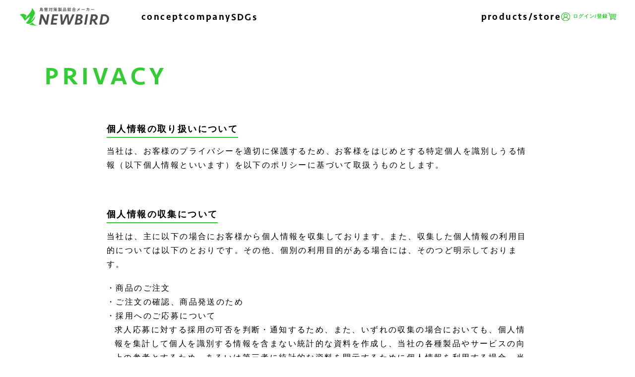

--- FILE ---
content_type: text/html; charset=UTF-8
request_url: https://newbird.co.jp/privacy/
body_size: 9640
content:
<!DOCTYPE html>
<html lang="ja">
  <head>
    <meta charset="UTF-8" />
    <meta name="viewport" content="width=device-width, initial-scale=1.0" />
    <!-- <meta name="robots" content="index, follow"> -->
    <meta name="twitter:card" content="summary_large_image">

        <title>プライバシーポリシー株式会社ニューバード｜鳥害対策製品総合メーカー</title>
    <meta name="description" content="鳥と人が心地よく”共に生きる”まちづくり、世の中に新しい鳥対策を。ニューバードは鳥害対策製品総合メーカーで製品開発・販売、施工の研究、研修を通して、新しい鳥との暮らし方を提案いたします。鳥を知り、その場所の特性を考えて、より効果的な対策を実現します。">

    <meta property="og:title" content="プライバシーポリシー株式会社ニューバード｜鳥害対策製品総合メーカー" />
    <meta property="og:description" content="鳥と人が心地よく”共に生きる”まちづくり、世の中に新しい鳥対策を。ニューバードは鳥害対策製品総合メーカーで製品開発・販売、施工の研究、研修を通して、新しい鳥との暮らし方を提案いたします。鳥を知り、その場所の特性を考えて、より効果的な対策を実現します。" />
    <meta property="og:image" content="https://newbird.co.jp/sys/wp-content/themes/newbird/static/img/common/og.png" />
    <meta property="og:url" content="https://newbird.co.jp/privacy/" />
    <meta property="og:type" content="article" />

    <link rel="canonical" href="https://newbird.co.jp/privacy/">
    <link rel="icon" href="https://newbird.co.jp/sys/wp-content/themes/newbird/static/img/favicon.ico">
    <link rel="stylesheet" href="https://use.typekit.net/nzk4bmy.css">
    <script src="https://ajax.googleapis.com/ajax/libs/jquery/3.6.1/jquery.min.js"></script>
    <link rel="alternate" title="oEmbed (JSON)" type="application/json+oembed" href="https://newbird.co.jp/wp-json/oembed/1.0/embed?url=https%3A%2F%2Fnewbird.co.jp%2Fprivacy%2F" />
<link rel="alternate" title="oEmbed (XML)" type="text/xml+oembed" href="https://newbird.co.jp/wp-json/oembed/1.0/embed?url=https%3A%2F%2Fnewbird.co.jp%2Fprivacy%2F&#038;format=xml" />
<style id='wp-img-auto-sizes-contain-inline-css' type='text/css'>
img:is([sizes=auto i],[sizes^="auto," i]){contain-intrinsic-size:3000px 1500px}
/*# sourceURL=wp-img-auto-sizes-contain-inline-css */
</style>
<style id='wp-block-library-inline-css' type='text/css'>
:root{--wp-block-synced-color:#7a00df;--wp-block-synced-color--rgb:122,0,223;--wp-bound-block-color:var(--wp-block-synced-color);--wp-editor-canvas-background:#ddd;--wp-admin-theme-color:#007cba;--wp-admin-theme-color--rgb:0,124,186;--wp-admin-theme-color-darker-10:#006ba1;--wp-admin-theme-color-darker-10--rgb:0,107,160.5;--wp-admin-theme-color-darker-20:#005a87;--wp-admin-theme-color-darker-20--rgb:0,90,135;--wp-admin-border-width-focus:2px}@media (min-resolution:192dpi){:root{--wp-admin-border-width-focus:1.5px}}.wp-element-button{cursor:pointer}:root .has-very-light-gray-background-color{background-color:#eee}:root .has-very-dark-gray-background-color{background-color:#313131}:root .has-very-light-gray-color{color:#eee}:root .has-very-dark-gray-color{color:#313131}:root .has-vivid-green-cyan-to-vivid-cyan-blue-gradient-background{background:linear-gradient(135deg,#00d084,#0693e3)}:root .has-purple-crush-gradient-background{background:linear-gradient(135deg,#34e2e4,#4721fb 50%,#ab1dfe)}:root .has-hazy-dawn-gradient-background{background:linear-gradient(135deg,#faaca8,#dad0ec)}:root .has-subdued-olive-gradient-background{background:linear-gradient(135deg,#fafae1,#67a671)}:root .has-atomic-cream-gradient-background{background:linear-gradient(135deg,#fdd79a,#004a59)}:root .has-nightshade-gradient-background{background:linear-gradient(135deg,#330968,#31cdcf)}:root .has-midnight-gradient-background{background:linear-gradient(135deg,#020381,#2874fc)}:root{--wp--preset--font-size--normal:16px;--wp--preset--font-size--huge:42px}.has-regular-font-size{font-size:1em}.has-larger-font-size{font-size:2.625em}.has-normal-font-size{font-size:var(--wp--preset--font-size--normal)}.has-huge-font-size{font-size:var(--wp--preset--font-size--huge)}.has-text-align-center{text-align:center}.has-text-align-left{text-align:left}.has-text-align-right{text-align:right}.has-fit-text{white-space:nowrap!important}#end-resizable-editor-section{display:none}.aligncenter{clear:both}.items-justified-left{justify-content:flex-start}.items-justified-center{justify-content:center}.items-justified-right{justify-content:flex-end}.items-justified-space-between{justify-content:space-between}.screen-reader-text{border:0;clip-path:inset(50%);height:1px;margin:-1px;overflow:hidden;padding:0;position:absolute;width:1px;word-wrap:normal!important}.screen-reader-text:focus{background-color:#ddd;clip-path:none;color:#444;display:block;font-size:1em;height:auto;left:5px;line-height:normal;padding:15px 23px 14px;text-decoration:none;top:5px;width:auto;z-index:100000}html :where(.has-border-color){border-style:solid}html :where([style*=border-top-color]){border-top-style:solid}html :where([style*=border-right-color]){border-right-style:solid}html :where([style*=border-bottom-color]){border-bottom-style:solid}html :where([style*=border-left-color]){border-left-style:solid}html :where([style*=border-width]){border-style:solid}html :where([style*=border-top-width]){border-top-style:solid}html :where([style*=border-right-width]){border-right-style:solid}html :where([style*=border-bottom-width]){border-bottom-style:solid}html :where([style*=border-left-width]){border-left-style:solid}html :where(img[class*=wp-image-]){height:auto;max-width:100%}:where(figure){margin:0 0 1em}html :where(.is-position-sticky){--wp-admin--admin-bar--position-offset:var(--wp-admin--admin-bar--height,0px)}@media screen and (max-width:600px){html :where(.is-position-sticky){--wp-admin--admin-bar--position-offset:0px}}

/*# sourceURL=wp-block-library-inline-css */
</style><style id='global-styles-inline-css' type='text/css'>
:root{--wp--preset--aspect-ratio--square: 1;--wp--preset--aspect-ratio--4-3: 4/3;--wp--preset--aspect-ratio--3-4: 3/4;--wp--preset--aspect-ratio--3-2: 3/2;--wp--preset--aspect-ratio--2-3: 2/3;--wp--preset--aspect-ratio--16-9: 16/9;--wp--preset--aspect-ratio--9-16: 9/16;--wp--preset--color--black: #000000;--wp--preset--color--cyan-bluish-gray: #abb8c3;--wp--preset--color--white: #ffffff;--wp--preset--color--pale-pink: #f78da7;--wp--preset--color--vivid-red: #cf2e2e;--wp--preset--color--luminous-vivid-orange: #ff6900;--wp--preset--color--luminous-vivid-amber: #fcb900;--wp--preset--color--light-green-cyan: #7bdcb5;--wp--preset--color--vivid-green-cyan: #00d084;--wp--preset--color--pale-cyan-blue: #8ed1fc;--wp--preset--color--vivid-cyan-blue: #0693e3;--wp--preset--color--vivid-purple: #9b51e0;--wp--preset--gradient--vivid-cyan-blue-to-vivid-purple: linear-gradient(135deg,rgb(6,147,227) 0%,rgb(155,81,224) 100%);--wp--preset--gradient--light-green-cyan-to-vivid-green-cyan: linear-gradient(135deg,rgb(122,220,180) 0%,rgb(0,208,130) 100%);--wp--preset--gradient--luminous-vivid-amber-to-luminous-vivid-orange: linear-gradient(135deg,rgb(252,185,0) 0%,rgb(255,105,0) 100%);--wp--preset--gradient--luminous-vivid-orange-to-vivid-red: linear-gradient(135deg,rgb(255,105,0) 0%,rgb(207,46,46) 100%);--wp--preset--gradient--very-light-gray-to-cyan-bluish-gray: linear-gradient(135deg,rgb(238,238,238) 0%,rgb(169,184,195) 100%);--wp--preset--gradient--cool-to-warm-spectrum: linear-gradient(135deg,rgb(74,234,220) 0%,rgb(151,120,209) 20%,rgb(207,42,186) 40%,rgb(238,44,130) 60%,rgb(251,105,98) 80%,rgb(254,248,76) 100%);--wp--preset--gradient--blush-light-purple: linear-gradient(135deg,rgb(255,206,236) 0%,rgb(152,150,240) 100%);--wp--preset--gradient--blush-bordeaux: linear-gradient(135deg,rgb(254,205,165) 0%,rgb(254,45,45) 50%,rgb(107,0,62) 100%);--wp--preset--gradient--luminous-dusk: linear-gradient(135deg,rgb(255,203,112) 0%,rgb(199,81,192) 50%,rgb(65,88,208) 100%);--wp--preset--gradient--pale-ocean: linear-gradient(135deg,rgb(255,245,203) 0%,rgb(182,227,212) 50%,rgb(51,167,181) 100%);--wp--preset--gradient--electric-grass: linear-gradient(135deg,rgb(202,248,128) 0%,rgb(113,206,126) 100%);--wp--preset--gradient--midnight: linear-gradient(135deg,rgb(2,3,129) 0%,rgb(40,116,252) 100%);--wp--preset--font-size--small: 13px;--wp--preset--font-size--medium: 20px;--wp--preset--font-size--large: 36px;--wp--preset--font-size--x-large: 42px;--wp--preset--spacing--20: 0.44rem;--wp--preset--spacing--30: 0.67rem;--wp--preset--spacing--40: 1rem;--wp--preset--spacing--50: 1.5rem;--wp--preset--spacing--60: 2.25rem;--wp--preset--spacing--70: 3.38rem;--wp--preset--spacing--80: 5.06rem;--wp--preset--shadow--natural: 6px 6px 9px rgba(0, 0, 0, 0.2);--wp--preset--shadow--deep: 12px 12px 50px rgba(0, 0, 0, 0.4);--wp--preset--shadow--sharp: 6px 6px 0px rgba(0, 0, 0, 0.2);--wp--preset--shadow--outlined: 6px 6px 0px -3px rgb(255, 255, 255), 6px 6px rgb(0, 0, 0);--wp--preset--shadow--crisp: 6px 6px 0px rgb(0, 0, 0);}:where(.is-layout-flex){gap: 0.5em;}:where(.is-layout-grid){gap: 0.5em;}body .is-layout-flex{display: flex;}.is-layout-flex{flex-wrap: wrap;align-items: center;}.is-layout-flex > :is(*, div){margin: 0;}body .is-layout-grid{display: grid;}.is-layout-grid > :is(*, div){margin: 0;}:where(.wp-block-columns.is-layout-flex){gap: 2em;}:where(.wp-block-columns.is-layout-grid){gap: 2em;}:where(.wp-block-post-template.is-layout-flex){gap: 1.25em;}:where(.wp-block-post-template.is-layout-grid){gap: 1.25em;}.has-black-color{color: var(--wp--preset--color--black) !important;}.has-cyan-bluish-gray-color{color: var(--wp--preset--color--cyan-bluish-gray) !important;}.has-white-color{color: var(--wp--preset--color--white) !important;}.has-pale-pink-color{color: var(--wp--preset--color--pale-pink) !important;}.has-vivid-red-color{color: var(--wp--preset--color--vivid-red) !important;}.has-luminous-vivid-orange-color{color: var(--wp--preset--color--luminous-vivid-orange) !important;}.has-luminous-vivid-amber-color{color: var(--wp--preset--color--luminous-vivid-amber) !important;}.has-light-green-cyan-color{color: var(--wp--preset--color--light-green-cyan) !important;}.has-vivid-green-cyan-color{color: var(--wp--preset--color--vivid-green-cyan) !important;}.has-pale-cyan-blue-color{color: var(--wp--preset--color--pale-cyan-blue) !important;}.has-vivid-cyan-blue-color{color: var(--wp--preset--color--vivid-cyan-blue) !important;}.has-vivid-purple-color{color: var(--wp--preset--color--vivid-purple) !important;}.has-black-background-color{background-color: var(--wp--preset--color--black) !important;}.has-cyan-bluish-gray-background-color{background-color: var(--wp--preset--color--cyan-bluish-gray) !important;}.has-white-background-color{background-color: var(--wp--preset--color--white) !important;}.has-pale-pink-background-color{background-color: var(--wp--preset--color--pale-pink) !important;}.has-vivid-red-background-color{background-color: var(--wp--preset--color--vivid-red) !important;}.has-luminous-vivid-orange-background-color{background-color: var(--wp--preset--color--luminous-vivid-orange) !important;}.has-luminous-vivid-amber-background-color{background-color: var(--wp--preset--color--luminous-vivid-amber) !important;}.has-light-green-cyan-background-color{background-color: var(--wp--preset--color--light-green-cyan) !important;}.has-vivid-green-cyan-background-color{background-color: var(--wp--preset--color--vivid-green-cyan) !important;}.has-pale-cyan-blue-background-color{background-color: var(--wp--preset--color--pale-cyan-blue) !important;}.has-vivid-cyan-blue-background-color{background-color: var(--wp--preset--color--vivid-cyan-blue) !important;}.has-vivid-purple-background-color{background-color: var(--wp--preset--color--vivid-purple) !important;}.has-black-border-color{border-color: var(--wp--preset--color--black) !important;}.has-cyan-bluish-gray-border-color{border-color: var(--wp--preset--color--cyan-bluish-gray) !important;}.has-white-border-color{border-color: var(--wp--preset--color--white) !important;}.has-pale-pink-border-color{border-color: var(--wp--preset--color--pale-pink) !important;}.has-vivid-red-border-color{border-color: var(--wp--preset--color--vivid-red) !important;}.has-luminous-vivid-orange-border-color{border-color: var(--wp--preset--color--luminous-vivid-orange) !important;}.has-luminous-vivid-amber-border-color{border-color: var(--wp--preset--color--luminous-vivid-amber) !important;}.has-light-green-cyan-border-color{border-color: var(--wp--preset--color--light-green-cyan) !important;}.has-vivid-green-cyan-border-color{border-color: var(--wp--preset--color--vivid-green-cyan) !important;}.has-pale-cyan-blue-border-color{border-color: var(--wp--preset--color--pale-cyan-blue) !important;}.has-vivid-cyan-blue-border-color{border-color: var(--wp--preset--color--vivid-cyan-blue) !important;}.has-vivid-purple-border-color{border-color: var(--wp--preset--color--vivid-purple) !important;}.has-vivid-cyan-blue-to-vivid-purple-gradient-background{background: var(--wp--preset--gradient--vivid-cyan-blue-to-vivid-purple) !important;}.has-light-green-cyan-to-vivid-green-cyan-gradient-background{background: var(--wp--preset--gradient--light-green-cyan-to-vivid-green-cyan) !important;}.has-luminous-vivid-amber-to-luminous-vivid-orange-gradient-background{background: var(--wp--preset--gradient--luminous-vivid-amber-to-luminous-vivid-orange) !important;}.has-luminous-vivid-orange-to-vivid-red-gradient-background{background: var(--wp--preset--gradient--luminous-vivid-orange-to-vivid-red) !important;}.has-very-light-gray-to-cyan-bluish-gray-gradient-background{background: var(--wp--preset--gradient--very-light-gray-to-cyan-bluish-gray) !important;}.has-cool-to-warm-spectrum-gradient-background{background: var(--wp--preset--gradient--cool-to-warm-spectrum) !important;}.has-blush-light-purple-gradient-background{background: var(--wp--preset--gradient--blush-light-purple) !important;}.has-blush-bordeaux-gradient-background{background: var(--wp--preset--gradient--blush-bordeaux) !important;}.has-luminous-dusk-gradient-background{background: var(--wp--preset--gradient--luminous-dusk) !important;}.has-pale-ocean-gradient-background{background: var(--wp--preset--gradient--pale-ocean) !important;}.has-electric-grass-gradient-background{background: var(--wp--preset--gradient--electric-grass) !important;}.has-midnight-gradient-background{background: var(--wp--preset--gradient--midnight) !important;}.has-small-font-size{font-size: var(--wp--preset--font-size--small) !important;}.has-medium-font-size{font-size: var(--wp--preset--font-size--medium) !important;}.has-large-font-size{font-size: var(--wp--preset--font-size--large) !important;}.has-x-large-font-size{font-size: var(--wp--preset--font-size--x-large) !important;}
/*# sourceURL=global-styles-inline-css */
</style>

<style id='classic-theme-styles-inline-css' type='text/css'>
/*! This file is auto-generated */
.wp-block-button__link{color:#fff;background-color:#32373c;border-radius:9999px;box-shadow:none;text-decoration:none;padding:calc(.667em + 2px) calc(1.333em + 2px);font-size:1.125em}.wp-block-file__button{background:#32373c;color:#fff;text-decoration:none}
/*# sourceURL=/wp-includes/css/classic-themes.min.css */
</style>
<link rel='stylesheet' id='reset-css' href='https://newbird.co.jp/sys/wp-content/themes/newbird/static/css/reset.css?ver=1.1.50' type='text/css' media='all' />
<link rel='stylesheet' id='stylecommon-css' href='https://newbird.co.jp/sys/wp-content/themes/newbird/static/css/common.css?ver=1.1.50' type='text/css' media='all' />
<link rel='stylesheet' id='stylebase-css' href='https://newbird.co.jp/sys/wp-content/themes/newbird/static/css/base.css?ver=1.1.50' type='text/css' media='all' />
<link rel='stylesheet' id='page-privacy-css' href='https://newbird.co.jp/sys/wp-content/themes/newbird/static/css/page/privacy.css?ver=1.1.50' type='text/css' media='all' />
<link rel='stylesheet' id='usces_default_css-css' href='https://newbird.co.jp/sys/wp-content/plugins/usc-e-shop/css/usces_default.css?ver=2.11.27.2601211' type='text/css' media='all' />
<link rel='stylesheet' id='dashicons-css' href='https://newbird.co.jp/sys/wp-includes/css/dashicons.min.css?ver=6.9' type='text/css' media='all' />
<link rel='stylesheet' id='usces_cart_css-css' href='https://newbird.co.jp/sys/wp-content/plugins/usc-e-shop/css/usces_cart.css?ver=2.11.27.2601211' type='text/css' media='all' />
<link rel='stylesheet' id='theme_cart_css-css' href='https://newbird.co.jp/sys/wp-content/themes/newbird/usces_cart.css?ver=2.11.27.2601211' type='text/css' media='all' />
<script type="text/javascript" src="https://newbird.co.jp/sys/wp-includes/js/jquery/jquery.min.js?ver=3.7.1" id="jquery-core-js"></script>
<script type="text/javascript" src="https://newbird.co.jp/sys/wp-includes/js/jquery/jquery-migrate.min.js?ver=3.4.1" id="jquery-migrate-js"></script>
<link rel="https://api.w.org/" href="https://newbird.co.jp/wp-json/" /><link rel="alternate" title="JSON" type="application/json" href="https://newbird.co.jp/wp-json/wp/v2/pages/522" />    <!-- Google tag (gtag.js) -->
    <script async src="https://www.googletagmanager.com/gtag/js?id=G-V5RM1KZ5HV"></script>
    <script>
      window.dataLayer = window.dataLayer || [];
      function gtag(){dataLayer.push(arguments);}
      gtag('js', new Date());

      gtag('config', 'G-V5RM1KZ5HV');
    </script>
    <!-- Google tag (gtag.js) -->
<script async src="https://www.googletagmanager.com/gtag/js?id=G-HJH92GPKVL"></script>
<script>
  window.dataLayer = window.dataLayer || [];
  function gtag(){dataLayer.push(arguments);}
  gtag('js', new Date());

  gtag('config', 'G-HJH92GPKVL');
</script>
  </head>

  
  <body>
    <header>
      <div class="header-wrap">
        <h1 class="header-logo">
          <a href="/">
            <img src="https://newbird.co.jp/sys/wp-content/themes/newbird/static/img/common/logo.png" alt="株式会社 ニューバード | 鳥害対策製品総合メーカー">
          </a>
        </h1>
        <div class="header-nav-wrap pc">
          <nav class="header-nav">
            <ul class="header-nav">
              <li><a class="sera main-link " href="/concept">concept</a></li>
              <li><a class="sera main-link " href="/company">company</a></li>
              <li><a class="sera main-link " href="/sdgs" style="vertical-align: -2px">SDGs</a></li>
            </ul>
            <ul class="header-nav">
              <li><a class="sera main-link " href="/product" id="header-hoverLink">products/store</a>
                <nav id="header-hoverItem">
                  <div class="nav-inner">
                  <ul>
                    <li ><a href="https://newbird.co.jp/product#net">
                      <div class="submenu-img">
                        <img src="https://newbird.co.jp/sys/wp-content/themes/newbird/static/img/common/products_01.svg" alt="防鳥ネット">
                      </div>
                      <div class="submenu-txt">防鳥ネット</div>
                    </a></li>
                    <li ><a href="https://newbird.co.jp/product#pin">
                      <div class="submenu-img">
                        <img src="https://newbird.co.jp/sys/wp-content/themes/newbird/static/img/common/products_02.svg" alt="防鳥ピン">
                      </div>
                      <div class="submenu-txt">防鳥ピン</div>
                    </a></li>
                    <li ><a href="https://newbird.co.jp/product#wire">
                      <div class="submenu-img">
                        <img src="https://newbird.co.jp/sys/wp-content/themes/newbird/static/img/common/products_03.svg" alt="防鳥ワイヤー">
                      </div>
                      <div class="submenu-txt">防鳥ワイヤー</div>
                    </a></li>
                    <li ><a href="https://newbird.co.jp/product#electric">
                      <div class="submenu-img">
                        <img src="https://newbird.co.jp/sys/wp-content/themes/newbird/static/img/common/products_04.svg" alt="電気ショック">
                      </div>
                      <div class="submenu-txt">電気ショック</div>
                    </a></li>
                    <li ><a href="https://newbird.co.jp/product#agent">
                      <div class="submenu-img">
                        <img src="https://newbird.co.jp/sys/wp-content/themes/newbird/static/img/common/products_05.svg" alt="忌避剤">
                      </div>
                      <div class="submenu-txt">忌避剤</div>
                    </a></li>
                    <li ><a href="https://newbird.co.jp/product#stainless">
                      <div class="submenu-img">
                        <img src="https://newbird.co.jp/sys/wp-content/themes/newbird/static/img/common/products_06.svg" alt="副資材">
                      </div>
                      <div class="submenu-txt">副資材</div>
                    </a></li>
                    <li ><a href="https://newbird.co.jp/product#etc">
                      <div class="submenu-img">
                        <img src="https://newbird.co.jp/sys/wp-content/themes/newbird/static/img/common/products_07.svg" alt="その他">
                      </div>
                      <div class="submenu-txt">その他</div>
                    </a></li>
                  </ul>

                  <button class="closeBtn"></button>
                  </div>
                </nav>
              </li>
              <li class="header-contact"><a class="main-link " href="https://newbird.co.jp/usces-member"><img src="https://newbird.co.jp/sys/wp-content/themes/newbird/static/img/new/login.svg" alt="">ログイン/登録</a></li>
              <li class="header-contact"><a class="main-link " href="https://newbird.co.jp/usces-cart"><img src="https://newbird.co.jp/sys/wp-content/themes/newbird/static/img/new/cart.svg" alt=""></a></li>
            </ul>
          </nav>
        </div>

        <div class="sp">
          <button class="sp-header-btn js-btn">
            <span class="btn-line"></span>
          </button>
          <nav class="sp-header-nav">
            <ul class="sp-header-nav-list">
              <li><a class="sera " href="/">top</a></li>
              <li><a class="sera " href="/concept">concept</a></li>
              <li><a class="sera " href="/company">company</a></li>
              <li><a class="sera " href="/sdgs">SDGs</a></li>
              <li class="container header-acdn">
                <p class="header-acdn-item sera ">products/store<span></span></p>
                <div class="header-products-list-wrap">
                  <ul class="header-products-list">
                    <li >
                    <a href="https://newbird.co.jp/product#net">
                    <img src="https://newbird.co.jp/sys/wp-content/themes/newbird/static/img/common/products_01.svg" alt="防鳥ネットのイメージ">
                    <span class="header-products-name">防鳥ネット</span>
                    </a>
                    </li>
                    <li >
                    <a href="https://newbird.co.jp/product#pin">
                    <img src="https://newbird.co.jp/sys/wp-content/themes/newbird/static/img/common/products_02.svg" alt="防鳥ネットのイメージ">
                    <span class="header-products-name">防鳥ピン</span>
                    </a>
                    </li>
                    <li >
                    <a href="https://newbird.co.jp/product#wire">
                    <img src="https://newbird.co.jp/sys/wp-content/themes/newbird/static/img/common/products_03.svg" alt="防鳥ワイヤーのイメージ">
                    <span class="header-products-name">防鳥ワイヤー</span>
                    </a>
                    </li>
                    <li >
                    <a href="https://newbird.co.jp/product#electric">
                    <img src="https://newbird.co.jp/sys/wp-content/themes/newbird/static/img/common/products_04.svg" alt="鳥類用電気ショックのイメージ">
                    <span class="header-products-name">鳥類用<br>電気ショック</span>
                    </a>
                    </li>
                    <li >
                    <a href="https://newbird.co.jp/product#agent">
                    <img src="https://newbird.co.jp/sys/wp-content/themes/newbird/static/img/common/products_05.svg" alt="忌避剤のイメージ">
                    <span class="header-products-name">忌避剤</span>
                    </a>
                    </li>
                    <li >
                    <a href="https://newbird.co.jp/product#stainless">
                    <img src="https://newbird.co.jp/sys/wp-content/themes/newbird/static/img/common/products_06.svg" alt="副資材のイメージ">
                    <span class="header-products-name">副資材</span>
                    </a>
                    </li>
                    <li >
                    <a href="https://newbird.co.jp/product#etc">
                    <img src="https://newbird.co.jp/sys/wp-content/themes/newbird/static/img/common/products_07.svg" alt="その他のイメージ">
                    <span class="header-products-name">その他</span>
                    </a>
                    </li>
                    
                  </ul>
                </div>
              </li>
              <li class="sp-header-contact"><a class="main-link " href="https://newbird.co.jp/usces-member"><img src="https://newbird.co.jp/sys/wp-content/themes/newbird/static/img/new/login.svg" alt="">ログイン/登録</a></li>
              <li class="sp-header-contact"><a class="main-link " href="https://newbird.co.jp/usces-cart"><img src="https://newbird.co.jp/sys/wp-content/themes/newbird/static/img/new/cart.svg" alt=""></a></li>
            </ul>
          </nav>
        </div>
      </div>
    </header>

    

<main>
    <div class="container pc">
      <h1 class="page-heading">
        <span>個人情報保護方針について</span>PRIVACY
      </h1>
    </div>
	 
	<div class="container sp">
	<h1 class="sp-page-heading">
	  <span>個人情報保護方針について</span>PRIVACY
	</h1>
	</div>
 
	<section class="privacy">
	  <div class="container">
	    <div class="inner">
	      <div>
	        <ul>
	        	<li class="policy">
	        		<h2>個人情報の取り扱いについて</h2>
	        		<p>当社は、お客様のプライバシーを適切に保護するため、お客様をはじめとする特定個人を識別しうる情報（以下個人情報といいます）を以下のポリシーに基づいて取扱うものとします。</p>
	        	</li>
	        	<li class="policy">
	        		<h2>個人情報の収集について</h2>
	        		<p>当社は、主に以下の場合にお客様から個人情報を収集しております。また、収集した個人情報の利用目的については以下のとおりです。その他、個別の利用目的がある場合には、そのつど明示しております。</p>
	        		<ul>
	        			<li class="li-child"><span>・</span>商品のご注文</li>
	        			<li class="li-child"><span>・</span>ご注文の確認、商品発送のため</li>
	        			<li>
	        				<div class="item">
	        					<diV><span>・</span>採用へのご応募について</diV>
	        					<p>求人応募に対する採用の可否を判断・通知するため、また、いずれの収集の場合においても、個人情報を集計して個人を識別する情報を含まない統計的な資料を作成し、当社の各種製品やサービスの向上の参考とするため、あるいは第三者に統計的な資料を開示するために個人情報を利用する場合、当社より新製品や各種サービス等（当社のものであるかどうかを問いません）に関する情報をご案内させていただくために、個人情報を利用する場合がございます</p>
	        				</div>
	        			</li>
	        		</ul>
	        	</li>
	        	<li class="policy">
	        		<h2>個人情報の利用、管理について</h2>
	        		<p>お客様よりご提供いただきました個人情報は、法令の定めのある場合を除いて、お客様の事前のご同意をいただくことなく、予め明示した利用目的以外に使用しません。 <br>当社では、お客様よりご提供いただきました個人情報を厳重に管理し、紛失、破壊、漏洩、改ざんなどに対し適切な予防措置を講じます。 <br>万一問題が発生した場合には速やかに対処いたします。</p>
	        	</li>
	        	<li class="policy">
	        		<h2>個人情報の第三者への開示、提供について</h2>
	        		<p>当社は、下記に該当する場合を除いて、お客様の事前のご同意をいただくことなく、お客様よりご提供いただきました個人情報を第三者に開示、提供いたしません。</p>
	        		<ul>
	        			<li class="li-child"><span>・</span>利用目的の遂行のため、個人情報の取扱を第三者に委託する場合</li>
	        			<li class="li-child"><span>・</span>商品のご注文にあたり決済情報を金融機関等に確認する場合</li>
	        			<li class="li-child"><span>・</span>法令に基づく場合</li>
	        		</ul>
	        		<p class="indent">なお、個人情報の取扱を第三者に委託する場合であっても、当社は当該委託先に対して、お客様の個人情報が適正に保護されるよう、適切な措置をとるものとします。</p>
	        	</li>
	        	<li class="policy">
	        		<h2>ご注意</h2>
	        		<p>本ホームページよりリンクする第三者のインターネットサイトにおいて、閲覧者が提供する個人情報の取り扱いについては、当社は一切責任を負いかねます。各リンク先における個人情報の取り扱いに関する定め等をご覧ください。</p>
	        	</li>
	        	<li class="policy">
	        		<h2>お客様の個人情報に関するお問合せについて</h2>
	        		<p>お客様よりご提供いただきました個人情報は、法令の定めるところにより、お客様のご意思により、確認、訂正、削除を行うことができます。その際に、当社から電話等によりお客様ご本人の確認作業を行わせていただく場合がございます。本人確認後に、ご要請いただいた確認、訂正あるいは削除の作業を適正に行わせていただきます。</p>
	        		<p>個人情報をご提供いただいた閲覧者からの、個人情報の修正、更新、および削除等のご連絡につきましては、で当社までお電話にてご連絡いただきますよう、お願いいたします。（TEL：06-6417-8115）</p>
	        	</li>
	        	<li class="policy">
	        		<h2>その他</h2>
	        		<p>プライバシーポリシーは予告なく変更されることがあります。プライバシーポリシーが変更された場合は、変更後の内容が直ちに適用されます。</p>
	        	</li>
	        	<li class="policy">
	        		<h2>お問い合わせ先</h2>
	        		<p>個人情報に関するお問い合わせはお問い合わせフォームよりご連絡ください。</p>
	        	</li>
	        	<li class="policy">
	        		<h2>クッキーポリシー</h2>
	        		<ul class="cookie">
	        			<li>
	        				<h3 class="li-child"><span>１　</span>Cookieとは</h3>
	        				<p class="indent-lg">Cookieとは、ウェブサイトの提供者が同サイトの閲覧者（以下「サイト閲覧者」といいます。）のブラウザを識別するために、サイト閲覧者のコンピュータに一時的に保存されるファイルのことです。Cookieが保存されることにより、サイト閲覧者のコンピュータからのサイト閲覧情報等をCookie発行者のサーバーに記録することができるようになります。</p>
	        			</li>
	        			<li>
	        				<h3 class="li-child"><span>２　</span>Cookie等により取得する情報について</h3>
	        				<p class="indent-lg">当サイトにおいて当社は、Cookieまたは類似の技術を利用して、サイト閲覧者の閲覧したウェブサイト、検索キーワード、閲覧した広告およびそのクリック数に関する履歴、閲覧時間、使用しているブラウザの種類、IPアドレス、IPアドレスから判別できる範囲の企業情報等の情報（以下「閲覧履歴」といいます。）を取得しています。なお、これらの情報には「氏名」「電話番号」「メールアドレス」「生年月日」等の個人を特定する情報は含まれません。</p>
	        			</li>
	        			<li>
	        				<h3 class="li-child"><span>３　</span>利用目的</h3>
	        				<p class="indent-lg">当社は、Cookie等により収集したサイト閲覧者の閲覧履歴に関する情報を以下の目的のために利用しています。</p>
	        				<ul class="indent-lg">
			        			<li class="li-child"><span>・</span>サイト閲覧者の利便性向上のため。</li>
			        			<li class="li-child"><span>・</span>サイト上での利用状況をもとに、最も適切な広告を当社または当社が提携する第三者のサイト上で表示するため。</li>
			        			<li class="li-child"><span>・</span>当社のサイトの利用者数やトラフィックを調査するため。</li>
			        			<li class="li-child"><span>・</span>当社のサービスを改善するため。 当社のサービスの技術的な問題を解決するため。 </li>
			        			<li class="li-child"><span>・</span>当社の顧客に商品・サービスを提案・提供するため。</li>
			        		</ul>
	        			</li>
	        		</ul>
	        	</li>

	        </ul>
	 
	      </div>
	    </div>
	  </div>
	</section>
</main>

    <footer>
      <section class="footer-contact">
        <div class="container footer-contact-wrap">
          <div class="footer-contact-left">
            <div class="footer-contact-title">
              <h3 class="sera">contact</h3>
            </div>
            <p>サービスについてのご質問・ご相談、<br class="nobr-380">資料請求など、お気軽にお問い合わせください。</p>
          </div>
          <div class="footer-contact-right">
            <a href="/contact"><img src="https://newbird.co.jp/sys/wp-content/themes/newbird/static/img/common/mail.svg" alt="">お問い合わせはこちら</a>
          </div>
        </div>
      </section>
      <section class="footer-information">
        <div class="container footer-information-wrap">
          <div class="footer-information-left">
            <div class="footer-logo">
              <img src="https://newbird.co.jp/sys/wp-content/themes/newbird/static/img/common/logo_green.png" alt="株式会社 ニューバードのロゴ">
            </div>
            <div class="footer-address">
              <ul>
                <li>株式会社 ニューバード</li>
                <li>〒660-0083</li>
                <li>兵庫県尼崎市道意町6丁目<span class="chunk">28番7</span></li>
                <li>TEL <a href="tel:0649505741">06-4950-5741</a><span class="chunk">（代表）</span></li>
                <li>FAX 06-6417-8161</li>
              </ul>
            </div>
          </div>
          <div class="footer-information-right pc">
            <nav class="footer-nav">
              <ul>
                <!-- <li><a class="sera" href="/">top</a></li> -->
                <li><a class="sera" href="/concept">CONCEPT</a></li>
                <li><a class="sera" href="/product">PRODUCTS</a></li>
                <!-- <li><a class="sera" href="/service">service</a></li> -->
                <li><a class="sera" href="/sdgs" style="vertical-align: -1px">SDGs</a></li>
                <li><a class="sera" href="/company">COMPANY</a></li>
              </ul>
            </nav>
            <div class="footer-information-btn">
              <div class="footer-information-contact-btn"><a href="/contact">お問い合わせ</a></div>
              <div class="footer-information-fujinaga-btn"><a href="https://www.fujinaga810.co.jp/" target="_blank"><img src="https://newbird.co.jp/sys/wp-content/themes/newbird/static/img/common/img_5.png" alt="株式会社フジナガロゴ"></a></div>
            </div>
          </div>
        </div>
        <div class="container footer-bottom-wrap">
          <div class="footer_flex">
            <p class="small_text"><a href="/privacy" class="pricacy-policy">プライバシーポリシー |</a></p>
            <p class="small_text"><a href="/trans-act" class="pricacy-policy">  特定商取引法に基づく表記</a></p>
          </div>
          <p>Copyright© 2022 newbird co.,ltd.</p>
        </div>
      </section>
      <section class="footer-bottom">
      </section>
    </footer>

    <div class="toTop"></div>
    <script type="speculationrules">
{"prefetch":[{"source":"document","where":{"and":[{"href_matches":"/*"},{"not":{"href_matches":["/sys/wp-*.php","/sys/wp-admin/*","/sys/wp-content/uploads/*","/sys/wp-content/*","/sys/wp-content/plugins/*","/sys/wp-content/themes/newbird/*","/*\\?(.+)"]}},{"not":{"selector_matches":"a[rel~=\"nofollow\"]"}},{"not":{"selector_matches":".no-prefetch, .no-prefetch a"}}]},"eagerness":"conservative"}]}
</script>
	<script type='text/javascript'>
		uscesL10n = {
			
			'ajaxurl': "https://newbird.co.jp/sys/wp-admin/admin-ajax.php",
			'loaderurl': "https://newbird.co.jp/sys/wp-content/plugins/usc-e-shop/images/loading.gif",
			'post_id': "522",
			'cart_number': "669",
			'is_cart_row': false,
			'opt_esse': new Array(  ),
			'opt_means': new Array(  ),
			'mes_opts': new Array(  ),
			'key_opts': new Array(  ),
			'previous_url': "https://newbird.co.jp",
			'itemRestriction': "",
			'itemOrderAcceptable': "0",
			'uscespage': "",
			'uscesid': "MDBhMzBlNmM0OTY5MmExNTBkODVkMTllNDFhN2EwMGU5MzhhNjA3OTMxMjY4NTY5X2FjdGluZ18wX0E%3D",
			'wc_nonce': "fcaef3a5f2"
		}
	</script>
	<script type='text/javascript' src='https://newbird.co.jp/sys/wp-content/plugins/usc-e-shop/js/usces_cart.js'></script>
			<!-- Welcart version : v2.11.27.2601211 -->
<script type="text/javascript" src="https://newbird.co.jp/sys/wp-content/themes/newbird/static/js/base.js?ver=1.1.50" id="base-js"></script>
  </body>
</html>

--- FILE ---
content_type: text/css;charset=utf-8
request_url: https://use.typekit.net/nzk4bmy.css
body_size: 381
content:
/*
 * The Typekit service used to deliver this font or fonts for use on websites
 * is provided by Adobe and is subject to these Terms of Use
 * http://www.adobe.com/products/eulas/tou_typekit. For font license
 * information, see the list below.
 *
 * seravek-web:
 *   - http://typekit.com/eulas/00000000000000007735f532
 *
 * © 2009-2026 Adobe Systems Incorporated. All Rights Reserved.
 */
/*{"last_published":"2022-11-29 08:34:09 UTC"}*/

@import url("https://p.typekit.net/p.css?s=1&k=nzk4bmy&ht=tk&f=7113&a=113334110&app=typekit&e=css");

@font-face {
font-family:"seravek-web";
src:url("https://use.typekit.net/af/dc62bf/00000000000000007735f532/30/l?primer=7cdcb44be4a7db8877ffa5c0007b8dd865b3bbc383831fe2ea177f62257a9191&fvd=n6&v=3") format("woff2"),url("https://use.typekit.net/af/dc62bf/00000000000000007735f532/30/d?primer=7cdcb44be4a7db8877ffa5c0007b8dd865b3bbc383831fe2ea177f62257a9191&fvd=n6&v=3") format("woff"),url("https://use.typekit.net/af/dc62bf/00000000000000007735f532/30/a?primer=7cdcb44be4a7db8877ffa5c0007b8dd865b3bbc383831fe2ea177f62257a9191&fvd=n6&v=3") format("opentype");
font-display:auto;font-style:normal;font-weight:600;font-stretch:normal;
}

.tk-seravek-web { font-family: "seravek-web",sans-serif; }


--- FILE ---
content_type: text/css
request_url: https://newbird.co.jp/sys/wp-content/themes/newbird/static/css/common.css?ver=1.1.50
body_size: 1446
content:
/*ページロード時のフォントのずれ防止(adobeフォント)*/
/* html {
  visibility: hidden;
}
html.wf-active {
  visibility: visible;
} */

body {
  color: #000;
  font-size: 16px;
  font-family: '游ゴシック体', YuGothic, '游ゴシック Medium', 'Yu Gothic Medium',
    '游ゴシック', 'Yu Gothic', sans-serif;
  line-height: 1.75;
  letter-spacing: 2.4px;
}

/* 英字seravek */
.sera{
  font-family: seravek-web,sans-serif;
  font-weight: 600;
  font-style: normal;
}

/*コンテンツ幅と両サイドのpadding*/
.container {
  max-width: 1100px;
  margin-left: auto;
  margin-right: auto;
  box-sizing: content-box;
}
@media screen and (min-width: 960px) {
  .container {
    padding-left: 60px;
    padding-right: 60px;
  }
}
@media screen and (max-width: 959px) {
  .container {
    padding-left: 20px;
    padding-right: 20px;
  }
}

/* pc,sp表示 */
.sp{
  display: none !important;
}
@media screen and (max-width: 960px){
  .pc{
    display: none !important;
  }
  .sp{
    display: block !important;
  }
} 

/* コンセプト、プロダクト、会社案内用コンテンツ幅 */
.inner {
  max-width: 850px;
  margin-left: auto;
  margin-right: auto;
  box-sizing: content-box;
}

/*画像横幅セット*/
img {
  width: 100%;
  height: auto;
}

/*ページタイトル h1*/
h1.page-heading {
  padding-top: 152px;
  padding-bottom: 150px;
  font-size: 50px;
  letter-spacing: 7.5px;
  line-height: 1.28;
  font-family: seravek-web,sans-serif;
  font-weight: 600;
  color: #fff;
}
.page-heading span {
  display: block;
  font-size: 16px;
  color: #fff;
  letter-spacing: 2.4px;
  line-height: 1.68;
}
@media screen and (max-width: 960px){
  h1.sp-page-heading{
    padding-top: 52px;
    padding-bottom: 67px;
    font-size: 24px;
    letter-spacing: 3.4px;
    color: #32cd32;
    font-family: seravek-web,sans-serif;
    font-weight: 600;
  }
  h1.sp-page-heading span{
    display: block;
    font-size: 12px;
    letter-spacing: 1.8px;
    color: #32cd32;
  }
}
@media screen and (max-width: 600px){
  h1.sp-page-heading{
    padding-bottom: 47px;

    padding-top: 35px;
    padding-bottom: 30px;
  }
}
/*商品紹介個別ページ h2*/
h2.pro-heading {
  font-size: 32px;
  letter-spacing: 4.48px;
  line-height: 1.5;
}
.pro-heading span {
  display: block;
  font-size: 16px;
  color: #fff;
  background-color: #000;
  padding: 5px 10px;
}
@media screen and (max-width: 600px){
  h2.pro-heading {
    font-size: 25px;
  }
}

/*丸リンク*/
.link-circle a {
  display: block;
  width: 80px;
  height: 80px;
  border-radius: 40px;
  border: #32cd32 1px solid;
  position: relative;
  transition: all 0.2s;
}
.link-circle a::before  {
  content: '';
  width: 15px;
  height: 3px;
  display: inline-block;
  background-color: #32cd32;
  margin-left: 41%;
  position: absolute;
  margin-top: 38px;
  transition: all 0.2s;
}
.link-circle a::after {
  content: '';
  width: 9px;
  height: 9px;
  display: inline-block;
  border-top: 3px solid #32cd32;
  border-right: 3px solid #32cd32;
  transform: rotate(45deg);
  position: absolute;
  margin-top: 35px;
  right: 32px;
  transition: all 0.2s;
}
.link-circle a:hover{
  background-color: #32cd32;
  border-color: #fff;
}
.link-circle a:hover::before{
  background-color: #fff;
}
.link-circle a:hover::after{
  border-color: #fff;
}

.click-circle a{
  position: relative;
  width: 80px;
  height: 80px;
  display: block;
}
@media screen and (max-width: 660px) {
  .click-circle a{
    width: 60px;
    height: 60px;
  }
}
.click-circle a img{
  position: absolute;
  height: 100%;
	top: 50%;
	left: 50%;
	-webkit-transform: translate(-50%, -50%);
	transform: translate(-50%, -50%);
	width: 100%;
	display: block;
	-webkit-transition: .4s;
	transition: .4s;
}
.click-circle a:hover img:nth-of-type(2) {
	opacity: 0;
}


/*inline-block
----------------------------------*/
.chunk {
  display: inline-block;
}


/*<br>タグ
-----------------------------------/

/* .br-(ここの数字以下で改行あり) */
.br-700 {
  display: none;
}
@media screen and (max-width: 700px) {
  .br-700 {
    display: block;
  }
}
.br-480 {
  display: none;
}
@media screen and (max-width: 480px) {
  .br-480 {
    display: block;
  }
}
.br-400 {
  display: none;
}
@media screen and (max-width: 400px) {
  .br-400 {
    display: block;
  }
}

/* .nobr-(ここの数字以下で改行なし) */
@media screen and (max-width: 750px) {
  .nobr-750 {
    display: none;
  }
}
@media screen and (max-width: 690px) {
  .nobr-690 {
    display: none;
  }
}
@media screen and (max-width: 670px) {
  .nobr-670 {
    display: none;
  }
}
@media screen and (max-width: 450px) {
  .nobr-450 {
    display: none;
  }
}
@media screen and (max-width: 380px) {
  .nobr-380 {
    display: none;
  }
}


/* .display-(ここの数字以下で表示)*/
.display-690 {
  display: none;
}
@media screen and (max-width: 690px) {
  .display-690 {
    display: inline;
  }
}

--- FILE ---
content_type: text/css
request_url: https://newbird.co.jp/sys/wp-content/themes/newbird/static/css/base.css?ver=1.1.50
body_size: 4577
content:
/*header
---------------------------------------*/
.sp{
  display: none;
}

header {
  /* height: 85px;
    display: flex;
    align-items: center; */
  position: fixed;
  width: 100%;
  top: 0 !important;
  z-index: 1000;
}
@media screen and (min-width: 960px){
  header {
    height: 66.56px;
  }
}
main {
  margin-top: 66.56px;
}
@media screen and (max-width: 960px) {
  main {
    margin-top: 60.64px;
  }
}
.header-wrap {
  display: flex;
  justify-content: space-between;
  align-items: center;
  padding: 23px 32px 15px 40px;

  padding: 15px 32px 15px 40px;
  background-color: rgba(255, 255, 255, .9);
}
.header-logo {
  width: 232px;
  height: auto;

  width: 180px;
}
.header-nav-wrap.pc{
    width: calc(100% - 245px);
    margin-left: 50px;
}
.header-nav{
    display:flex;
    justify-content: space-between ;
}
.header-nav ul {
  display: flex;
  align-items: center;
  gap: 40px;
}
.header-nav ul:last-of-type{
    gap:20px;
}
.header-nav ul li {
    line-height: 1;
    font-size: 19px;
    transition: all 0.2s;
}
.header-nav ul li:hover a.main-link{
  color: #32CD32;
}
a.current,
p.current,
.sp-header-contact a.current {
  color: #32CD32;
}

.header-contact a{
    width: fit-content;
    /* border: 1px solid #848484; */
    padding-top: 6px 0;
    border-radius: 34px;
    display: flex;
    justify-content: center;
    font-weight: bold;
    font-size: 10px;
    align-items: center;
    letter-spacing: 0.96px;
    line-height: 1.2;
    color: #32CD32;
    transition: all 0.2s;
}
.header-contact img{
  width: 17.5px;
  margin-right: 6px;
}
.header-contact a:hover{
    /* border-color: #848484; */
    /* background-color: #848484; */
    color: #FFF;
}

/*ヘッダーのサブメニュー
--------------------------------------*/
#header-hoverItem{
  display: none;
  position: absolute;
  top: 0;
  left: 0;
  width: 100vw;
  margin-top: 66.56px;
  background-color: rgba(255, 255, 255, .9);
}
#header-hoverItem .nav-inner {
  max-width: 1250px;
  padding-left: 60px;
  padding-right: 60px;
  margin: 0 auto;

  display: flex;
  justify-content: flex-end;
}
#header-hoverItem ul{
  display: flex;
  gap: 25px;
  /*max-width: 995px;*/
  padding-top: 25px;
  padding-bottom: 25px;
  padding-right: 25px;

}
#header-hoverItem li{
  width: calc((100% - 125px) / 6);
  max-width: 145px;
  min-width: 115px;
  aspect-ratio: 1/1;
  border: 2px solid #848484;
  border-radius: 11px;

  position: relative;
}
#header-hoverItem li:hover,
#header-hoverItem li.current {
  color: #32CD32;
  border-color: #32CD32;
}

/*各アイコンの適切な幅を指定*/
#header-hoverItem li:nth-child(1) .submenu-img {
  width: 36.29%;
}
#header-hoverItem li:nth-child(2) .submenu-img {
  width: 32.22%;
}
#header-hoverItem li:nth-child(3) .submenu-img {
  width: 34.06%;
}
#header-hoverItem li:nth-child(4) .submenu-img {
  width: 24.82%;
}
#header-hoverItem li:nth-child(5) .submenu-img {
  width: 24.59%;
}
#header-hoverItem li:nth-child(6) .submenu-img {
  width: 50%;
}
#header-hoverItem li:nth-child(7) .submenu-img {
  width: 40%;
}
#header-hoverItem li:hover .submenu-img,
#header-hoverItem li.current .submenu-img {
  filter: invert(57%) sepia(84%) saturate(535%) hue-rotate(71deg) brightness(99%) contrast(81%);
}

#header-hoverItem li a {
  display: flex;
  flex-direction: column;
  justify-content: center;
  justify-content: flex-end;
  align-items: center;
  height: 100%;
}
.submenu-txt {
  font-size: 16px;
  letter-spacing: .96px;
  padding-bottom: 20px
}
@media screen and (max-width: 1150px) {
  .submenu-txt {
    font-size: 15px;
    padding-bottom: 15px
  }
}
.submenu-img {
  padding-top: 15px;
  height: 100%;
  display: flex;
  justify-content: center;
}

#header-hoverItem .closeBtn{
  display: block;
  position: relative;
  width: 30px;
  height: 30px;
  margin-top: 15px;
}
#header-hoverItem .closeBtn::before,
#header-hoverItem .closeBtn::after {
  content: "";
  position: absolute;
  top: 50%;
  left: 50%;
  width: 2px; /* 棒の幅（太さ） */
  height: 20px; /* 棒の高さ */
  background: #707070;
} 
#header-hoverItem .closeBtn::before {
  transform: translate(-50%,-50%) rotate(45deg);
}
#header-hoverItem .closeBtn::after {
  transform: translate(-50%,-50%) rotate(-45deg);
}

#header-hoverItem .closeBtn:hover::before,
#header-hoverItem .closeBtn:hover::after {
  background: #32CD32;
  transition: all 0.2s;
}


/* footer 
--------------------------------------*/
.footer-contact{
  background-color: #4D4D4D;
  overflow: hidden;
  position: relative;
  z-index: 10;
}
.footer-contact::after{
  content: "";
  position: absolute;
  z-index: 20;
  width: 90%;
  height: 1000px;
  background-color: #848484;
  top: -354px;
  left: 0;
  right: 0;
  margin-left: auto;
  margin-right: auto;
  transform: rotate(339deg)
}
.footer-contact-wrap{
  display: flex;
  justify-content: space-between;
  padding-top: 108px;
  padding-bottom: 61px;
}
.footer-contact-left{
  z-index: 1000;
}
.footer-contact-left h3{
  font-size: 50px;
  letter-spacing: 7.5px;
  color: #FFF;
  text-transform: uppercase;
  line-height: 1.3;
  margin-bottom: 30px;
}
.footer-contact-left p{
  color: #FFF;
}
.footer-contact-right{
  margin-top: 50px;
  z-index: 1000;
}
.footer-contact-right a{
  background-color: #FFF;
  color: #848484;
  font-weight: bold;
  padding: 16px 64px 16px 35px;
  border-radius: 100vh;
  display: flex;
  justify-content: center;
  align-items: center;
  position: relative;
  transition: all 0.2s;
}
.footer-contact-right a img{
  width: 19.5px;
  margin-right: 12px;
}
.footer-contact-right a::before{
  content: "";
  width: 12px;
  height: 2px;
  display: inline-block;
  background-color: #848484;
  position: absolute;
  right: 34px;
  transition: all 0.2s;
}
.footer-contact-right a::after{
  content: "";
  width: 8px;
  height: 8px;
  display: inline-block;
  border-top: 2px solid #848484;
  border-right: 2px solid #848484;
  transform: rotate(45deg);
  position: absolute;
  top: 26px;
  right: 34px;
  transition: all 0.2s;
}
.footer-contact-right a:hover{
  background-color: #4D4D4D;
  color: #FFF;
}
.footer-contact-right a:hover::before{
  background-color: #FFF;
}
.footer-contact-right a:hover::after{
  border-color: #FFF;
}

.footer-information{
  position: relative;
  overflow: hidden;
}
.footer-information::after{
  content: "";
  position: absolute;
  z-index: -1;
  width: 3000px;
  height: 1000px;
  background-color: #32CD32;
  top: 123px;
  transform: rotate(354deg);
}
@media screen and (max-width: 800px) {
  .footer-information::after{
    width: 2700px;
  }
}
@media screen and (max-width: 500px) {
  .footer-information::after{
    width: 2500px;
  }
}
@media screen and (max-width: 405px) {
  .footer-information::after{
    width: 3000px;
  }
}
@media screen and (max-width: 371px) {
  .footer-information::after{
    width: 3500px;
  }
}
.footer-information-wrap{
  display: flex;
  justify-content: space-between;
  padding-top: 79px;
  padding-bottom: 85px;
}
.footer-information-left{
  display: flex;
  gap: 25px;
  align-items: flex-end;
}
@media screen and (min-width: 961px) {
  .footer-information-left{
    flex-shrink: 0;
    margin-right: 50px;
  }
}
.footer-logo{
  width: 112px;
  padding-bottom: 5px;
}
.footer-address ul li{
  font-size: 14px;
  letter-spacing: 2.1px;
}
.footer-information-right{
  display: flex;
  flex-direction: column;
  justify-content: space-between;
}
.footer-nav ul{
  display: flex;
  gap: 40px;
  row-gap: 0;
  flex-wrap: wrap;
  justify-content: flex-end;
}
@media screen and (min-height: 601px) and (max-width: 1048px) {
  .footer-information-right{
    max-width: 417px;
  }
  .footer-nav ul li:last-child{
    margin-right: auto;
  }
}
.footer-nav ul li{
  color: #3D3C3D;
  font-size: 19px;
  letter-spacing: 1.92px;
  position: relative;
}
.footer-nav ul li a:hover{
  color: #32CD32;
}

.footer-nav ul li a::before{
  content: "";
  display: inline-block;
  position: absolute;
  width: 14px;
  height: 2px;
  border-top: 3px solid #4D4D4D;
  top: 17px;
  left: -25px;
}
.footer-nav ul li a::after{
  content: "";
  display: inline-block;
  position: absolute;
  width: 9px;
  height: 9px;
  border-top: 3px solid #4D4D4D;
  border-right: 3px solid #4D4D4D;
  transform: rotate(45deg);
  top: 14px;
  left: -19px;
}
.footer-nav ul li a:hover::before{
  border-color: #32CD32;
}
.footer-nav ul li a:hover:after{
  border-color: #32CD32;
}

.footer-information-btn{
  display: flex;
  justify-content: flex-end;
  gap: 28px;
}
.footer-information-contact-btn a{
  width: 163px;
  background-color: #848484;
  color: #FFF;
  border-radius: 100vh;
  padding: 16px 0;
  font-size: 16px;
  font-weight: bold;
  letter-spacing: 1.28px;
  line-height: 1;
  display: flex;
  justify-content: center;
  align-items: center;
  transition: all 0.2s;
}
.footer-information-contact-btn a:hover{
  color: #848484;
  background-color: #fff;
}
.footer-information-fujinaga-btn{
  width: 165px;
  height: 48px;
}
.footer-information-fujinaga-btn:hover{
  opacity: .9;
  transition: .2s;
}



.footer-bottom{
  background-color: #32CD32;
  color: #FFF;
}
.footer-bottom-wrap{
  display: flex;
  justify-content: space-between;
  margin-bottom: 15px;
  align-items:center;
}
.footer-bottom-wrap p{
  color: #FFF;
  font-size:12px;
}
.footer-bottom-wrap .footer_flex{
  display: flex;
  gap: 4px;
}
.footer-bottom-wrap p.small_text{
  font-size:12px;
}
.footer-bottom p{
  font-size: 10px;
  letter-spacing: 1.5px;
  padding: 24px 0 20px 0;
}
.footer-bottom-wrap a:hover {
  opacity: .7;
  transition: .2s;
}


/*sidebar*/
aside {
    width: 300px;
    min-width: 300px;
    margin-right: 60px;
}
.acdn-item .category {
    cursor: pointer;
    font-size: 17px;
    line-height: 2.2;
    border-bottom: 1px solid #000;
    margin-top: 50px;

    display: flex;
    justify-content: space-between;
}
.acdn-item:first-child .category {
    margin-top: 0;
}
.acdn-item span {
    display: inline-block;
    margin-left: auto;
    padding-right: 15px;
}
.acdn-item  li {
    font-size: 15px;
}
.acdn-contents {
    max-height: 0;
    opacity: 0;
    visibility: hidden;
    transition: .6s;
    margin-top: 35px;
    margin-left: 30px;
}
.active .acdn-contents {
    max-height: 2000px;
    opacity: 1;
    visibility: visible;
}
.acdn-contents li {
    margin-bottom: 20px;
}
.acdn-contents li a {
  display: block;
}
.acdn-contents li a:hover{
  color: #32CD32;
}
.acdn-contents li:last-child {
    margin-bottom: 0;
}
.acdn-contents li.active a{
  color: #FFF;
  background-color: #848484;
  display: inline-block;
  border-radius: 100vh;
  padding: 11px 19px;
  margin-left: -19px;
}
.sub-category{
  margin-left: -19px;
  margin-bottom: 17px;
  color: #848484;
}
.sub-category-gray{
  margin-left: -19px;
  margin-bottom: 17px;
  color: #848484;
}


/*矢印（小）*/
.arrow-small {
    position: relative;
    display: inline-block;
    padding: 0 0 0 16px;
    color: #000;
    vertical-align: middle;
    text-decoration: none;
    font-size: 15px; 

    transform: rotate(90deg);
    top: 8px;
    left: -8px;

}
.arrow-small::before,
.arrow-small::after {
    position: absolute;
    top: 0;
    bottom: 0;
    margin: auto;
    content: "";
    vertical-align: middle;
    display: inline-block;
}
.arrow-small::before {
    left: 0px;
    width: 13px;
    height: 2px;
    background: #000;
}
.arrow-small::after {
    left: 4px;
    width: 8px;
    height: 8px;
    border-top: 2px solid #000;
    border-right: 2px solid #000;
    -webkit-transform: rotate(45deg);
    transform: rotate(45deg);
}
.acdn-item.active .arrow-small {
    transform: rotate(-90deg);
    top: -8px;
    left: -8px;
}


/*現在のページカテゴリーのとき*/
.acdn-item.current .category {
  color: #32CD32;
  font-weight: bold;
}
.acdn-item.current .arrow-small::before {
    background: #32CD32;
}
.acdn-item.current .arrow-small::after {
    border-top: 2px solid #32CD32;
    border-right: 2px solid #32CD32;
}
.acdn-item.current .arrow-small {
    transform: unset;
    top: unset;
    left: unset;
}
.current .acdn-contents {
    max-height: 2000px;
    opacity: 1;
    visibility: visible;
}


/*.arrow-small.down {
    transform: rotate(90deg);
    top: 8px;
    left: -8px;
}*/
/*.arrow-small.up {
    transform: rotate(-90deg);
    top: -8px;
    left: -8px;
}*/

@media screen and (max-width: 960px){
  .pc{
    display: none;
  }
  .sp{
    display: block;
  }

  /* header */
  .fixed{
    height: 100%;
    overflow: hidden;
  }
  .header-wrap{
    padding: 18px 20px 14px 20px;
  }
  .header-wrap.open{
    background-color: #EFEFEF;
  }
  .header-logo{
    width: 141px;
  }

  .sp-header-btn{
    position: relative;
    top: 0;
    right: 0;
    width: 31px;
    height: 22px;
    z-index: 2000;
  }
  .btn-line{
    display: block;
    position: relative; 
    width: 100%; 
    height: 2px;
    background-color: #67CA4D; 
    transition: 0.4s;
  }
  .btn-line::before,
  .btn-line::after {
    content: "";
    position: absolute;
    width: 100%;
    height: 100%;
    background-color: #67CA4D;
    transition: 0.4s;
  }
  .btn-line::before {
    transform: translateY(-11px);
  }
  .btn-line::after {
    transform: translateY(11px);
  }
  .btn-line.open {
    background-color: transparent; 
  }
  .btn-line.open::before ,
  .btn-line.open::after {
    content: "";
    background-color: #67CA4D; 
    transition: .2s;
  }
  .btn-line.open::before {
    transform: rotate(45deg);
  }
  .btn-line.open::after {
    transform: rotate(-45deg);
  }

  .sp-header-nav{
    overflow: auto;
    position: fixed;
    right: -100%;
    z-index: 1000;
    background-color: #EFEFEF;
    width: 100%;
    height: 100vh;
    display: flex;
    justify-content: center;
    transition: all 0.5s;
  }
  .sp-header-nav.open{
    left: 0;
    margin-top: 13.5px;
  }
  .sp-header-nav-list{
    margin-top: 130px;
    display: flex;
    flex-direction: column;
    align-items: center;
  }
  .sp-header-nav-list>li{
    color: #3D3C3D;
    font-size: 30px;
    letter-spacing: 1.8px;
    margin-bottom: 45px;
    font-weight: bold;
  }
  .sp-header-contact {
        padding-bottom: 0px;
    }
  .sp-header-contact a{
        width: 207px;
        /* border: 2px solid #848484; */
        padding: 15px 0;
        border-radius: 100vh;
        display: flex;
        justify-content: center;
        font-weight: bold;
        font-size: 19px;
        letter-spacing: 1.52px;
        line-height: 1.2;
        color: #67CA4D;
        /* background-color: #fff; */
    }
  .sp-header-contact img{
    width: 28px;
    margin-right: 8px;
  }

  .header-products-list-wrap{
    display: none;
  }
  .header-products-list{
    display: flex;
    flex-wrap: wrap;
    gap: 11px;
    padding-top: 44px;
    align-items: stretch;
    justify-content: stretch;
    padding-bottom: 44px;
  }
  .header-products-list li{
    position: relative;
    display: block;
    height: 200px;
    width: calc((100% - 11px) / 2);
  }
  .header-products-list li.active img{
    filter: brightness(90%);
  }
  .header-products-list li:hover img{
      filter: brightness(80%);
      transition: .5s;
  }
  .header-products-list li a{
    text-align: center;
    display: block;
    height: 100%;
    width: 100%;
    position: relative;
  }
  .header-products-list li a::after{
    content:"";
    display:block;
    border-radius:11px;
    width:100%;
    height:100%;
    background-color:black;
    position:absolute;
    opacity:0.4;
    top:0;
    left:0;
    z-index:2;
  }
  .header-products-list img{
      border-radius: 11px;
      width: 70%;
      height: 150px;
      display: block;
      /* height: 45%; */
      top: calc(50% - 75px);
      left: 15%;
      /* filter: brightness(50%); */
      margin: 0;
      position: relative;
      object-fit: contain;
      opacity:0.5
  }
  .header-products-list li:nth-of-type(1) img{
    width:60%;
    left:20%;
  }
  .header-products-list li:nth-of-type(2) img{
    width:50%;
    left:25%;
  }
  .header-products-list li:nth-of-type(3) img{
    width:60%;
    left:20%;
  }
  .header-products-list li:nth-of-type(4) img{
    width:40%;
    left:30%;
  }
  .header-products-list li:nth-of-type(5) img{
    width:40%;
    left:30%;
  }
  .header-products-list li:nth-of-type(7) img{
    width:50%;
    left:25%;
  }
  .header-products-name{
      width: 100%;
      position: absolute;
      top: 50%;
      left: 50%;
      transform: translateY(-50%) translateX(-50%);
      margin: auto;
      font-size: 18px;
      font-weight: bold;
      z-index: 3;
      color: #FFF;
  } 
  .header-acdn{
    background-color: #fff;
    background: linear-gradient(to bottom, #EFEFEF 0%, #EFEFEF 2%, #fff 2%,  #fff 100%);
  }
  .header-acdn-item{
    margin-right: calc(50% - 50vw);
    margin-left: calc(50% - 50vw);
    display: flex;
    justify-content: center;
    background-color: #EFEFEF;
    cursor: pointer;

  }
  .header-acdn-item span{
    position: relative;
    transition: all 0.4s;
    margin-left: 15px;
  }
  .header-acdn-item span.open{
    transform: rotate(45deg);
  }
  .header-acdn-item span::before, .header-acdn-item span::after {
    content: "";
    position: absolute;
    top: 50%;
    left: 100%;
    width: 2px; 
    height: 20px; 
    background: #4d4d4d;
  }
  .header-acdn-item span::before {
    transform: translate(-50%,-50%);
  }
  .header-acdn-item span::after {
    transform: translate(-50%,-50%) rotate(-90deg);
  }


  /* footer */
  footer{
    /*pointer-events: none;*/
  }
  .footer-contact::after{
    width: 1200px;
    left: 110px;
  }
  .footer-contact-wrap{
    flex-direction: column;
    padding-top: 50px;
    padding-bottom: 40px;
    align-items: center;
  }
  .footer-contact-title{
    text-align: center;
  }
  .footer-contact-left h3{
    font-size: 44px;
    letter-spacing: 6.6px;
    font-weight: bold;
  }
  .footer-contact-right{
    margin-top: 30px;
  }

  .footer-information::after{
    top: 50px;
  }
  .footer-information-wrap{
    justify-content: center;
    padding-top: 30px;
    padding-bottom: 60px;
  }
  .footer-logo{
    width: 95px;
    padding-bottom: 5px;
  }
  footer .privacy-policy:hover {
    color: #32CD32;
    transition: all 0.2s;
  }

  .footer-bottom-wrap{
    justify-content: center;
  }
  @media screen and (max-width: 960px) {
    .footer-bottom-wrap{
      flex-direction: column;
      align-items: center;
    }
  }
  .footer-bottom-wrap p{
    font-size: 12px;
  }
}
@media screen and (max-width: 600px) {
  .sp-header-nav-list {
    margin-top: 60px;
  }
  .sp-header-nav-list>li{
    margin-bottom: 35px;
  }
  .sp-header-contact {
    margin-top: 15px;
  }
  .footer-contact-left h3{
    font-size: 34px;
  }
}

/*トップへ戻るボタン
------------------------------------*/
/*@media screen and (max-width: 1150px) {*/
  body,html {
    position: relative;
    width: 100%;
    overflow-x: hidden;
  }
  .toTop {
    position: fixed;
    bottom: 15px;
    right: 20px;
    width: 70px;
    height: 70px;
    background: url('../img/common/top.png') no-repeat center;
    background-size: cover;
    z-index: 200;
    cursor: pointer;

    opacity: 0;
    transition: .5s;
  }
  .toTop:hover {
    background: url('../img/common/top2.png') no-repeat center;
    background-size: cover;
  }
  .toTop.active {
    opacity: 1;
  }

/*}*/
@media screen and (max-width: 660px) {
  .toTop {
    right: 10px;
    width: 60px;
    height: 60px;
  }
  .toTop:hover {
    background: url('../img/common/top.png') no-repeat center;
    background-size: cover;
  }
}


@media screen and (min-width: 1150px) {
  footer a[href^="tel:"] {
    pointer-events: none;
    cursor: text;
  }
}

@media screen and (max-width: 380px){
  .footer-contact-right a{
    padding: 16px 0;
    width: 313px;
  }
}

--- FILE ---
content_type: text/css
request_url: https://newbird.co.jp/sys/wp-content/themes/newbird/static/css/page/privacy.css?ver=1.1.50
body_size: 405
content:
h1.page-heading {
	padding-top: 95px;
	padding-bottom: 60px;

	font-size: 50px;
    letter-spacing: 7.5px;
    line-height: 1.28;
    font-family: seravek-web,sans-serif;
    font-weight: 600;

    color: #32CD32;
}
.page-heading span {
    display: block;
    font-size: 16px;
    color: #32CD32;
    letter-spacing: 2.4px;
    line-height: 1.68;
}

.privacy {
	margin-bottom: 115px;
}
.privacy h2 {
	display: inline-block;
	display: inline;
	/*border-bottom: 2px solid #32CD32;*/
	font-size: 18px;
	font-weight: bold;

	/*margin-bottom: 15px;*/

	padding-bottom: 7.5px;
	background: -webkit-linear-gradient(transparent 92%, #32cd32 0%);
}

.policy > p,
.cookie {
	margin-top: 15px;
}
.policy p {
	margin-bottom: 20px;
}

.policy {
	margin-bottom: 70px;
}

.item {
	display: flex;
	flex-direction: column;
}
.item p {
	padding-left: 16px;
	margin-bottom: 0;
}
.indent {
	padding-left: 16px;
}
.indent-lg {
	padding-left: 35px;
}
.li-child {
	display: flex;
}

@media screen and (max-width: 600px) {
	.privacy {
		margin-bottom: 80px;
	}
	.privacy h2 {
		font-size: 16px
	}
	.policy {
		margin-bottom: 35px;
	}
}



--- FILE ---
content_type: text/css
request_url: https://newbird.co.jp/sys/wp-content/themes/newbird/usces_cart.css?ver=2.11.27.2601211
body_size: 10329
content:
@charset "utf-8";
/* CSS Document */

#wp-calendar td.businessday {
	background-color: #FFECCE;
	color: #F00;
}
.red_atention_text{
	color: #F00;
}
.red_atention_text.red_center_text{
	text-align: center;
}
/*********************************************************************/
/* wc_item_single Start */
#content h1.item_page_title {
	padding-bottom: 10px;
	font-size: 1.5em;
}
/*
#itempage h2.item_name {
	margin-bottom: 10px;
	margin-left: 310px;
	padding: 3px 5px;
	background-color: #999999;
	font-size: 14px;
	color: #FFFFFF;
	line-height: 18px;
}
#itempage .itemimg {
	width: 300px;
	text-align: center;
}
#itempage .field {
	margin-left: 310px;
}
#itempage .assistance_item {
	width: 740px;
}
#itempage .assistance_item ul {
	width: 750px;
	margin-right: -10px;
	overflow: hidden;
	_zoom: 1;
}
#itempage .assistance_item ul li {
	width: 240px;
	margin-right: 10px;
}
#itempage .assistance_item .listbox {
	height: 125px;
	margin-right: 0px;
	overflow: hidden;
}
#itempage .assistance_item .listbox .assist_excerpt{
	height: 103px;
	overflow: hidden;
}
#itempage .assistance_item .listbox .assist_price{
	text-align: right;
	font-weight: bold;
	margin-top: 2px;
	margin-right: 8px;
}*/
/* 購入フォーム */
form,
.error_message {
	width: 100%;
	max-width: 1100px;
	margin: 0 auto !important;
	box-sizing: border-box;
}
.error_message {
	color: #e0341d;
	margin-bottom: 20px;
}

a.usces_login_a {
	background: #008ed3;
	padding: 10px 15px;
	color: white;
	display: block;
	margin: 0 auto;
	width: 30vw;
	max-width: 100px;
	text-align: center;
	font-size: 14px;
}
.zaikoStatus {
	margin-left: 15px;
	display: flex;
	align-items: center;
	/*color: #e0341d;*/
}
.zaikoStatus.disable {
	color: #e0341d;
}
input.skuquantity{ 
	background: white;
	padding: 10px 15px;
	font-size: 14px;
}
input.skubutton{ 
	background: grey;
	border: none;
	cursor: pointer;
	outline: none;
	padding: 15px 20px;
	background: #f2f2f2;
	margin: 0 15px;
	font-size: 14px;
}
input.skubutton:hover{ 
	border: none;
	cursor: pointer;
	outline: none;
	background: #008ed3;
	color: white;
}
.item-info input.skubutton{ 
	background: #008ed3;
	border: 1px solid #008ed3;
	cursor: pointer;
	outline: none;
	padding: 15px 20px;
	margin: 0 15px;
	font-size: 14px;
	color: white;
}
.item-info input.skubutton:hover{
	border: none;
	cursor: pointer;
	outline: none;
	background-color: white !important;
	color: #32CD32;
	border: solid 1px #32CD32 !important;
	transition: all 00.3s ease;
}

.disable input.skubutton{  /* 在庫ない場合*/
	display: none;
}
input.quantity {
	width: 35px;
	padding: 5px;
}
#content #wc_cart img {
	width: 150px;
	height: auto;
}

/* wc_item_single End */
/*********************************************************************/
/* cart Start */
#content h1.cart_page_title {
	margin: 0px;
	padding: 0px 0px 10px 0px;
	font-size: 1.5em;
	margin: 150px 0 50px 0;
	text-align: center;
}
ol.ucart {
	display: flex !important;
	height: auto !important;
	margin: 0 0 30px 0;
	justify-content: space-between;
}
.usccart_navi {
	width: 100%;
	max-width: 800px;
	margin: 0 auto;
	box-sizing: border-box;
}
div.usccart_navi li.ucart {
	width: 20%;
    text-align: center;
    border-top: 1px solid #3C3C3C;
    border-bottom: 1px solid #3C3C3C;
    padding: 15px 0 13px;
	color: #3C3C3C;
	background-color: white;

}
.upbutton {
	margin: 0 0 20px 0;
	text-align: left !important;
}
.upbutton input{
	border: none;
	cursor: pointer;
	outline: none;
	padding: 8px 12px;
	background: #f2f2f2;
	margin-left: 10px;
	font-size: 11px;
}
#inside-cart {
	margin-bottom: 100px;
}
#inside-cart form{
	max-width: 1000px;
}
#cart table {
	width: 100%;
}
#cart table th{
	box-sizing: border-box;
	padding: 10px;
}
#cart table thead{
	background: #bee4f9;
	border-right: 1px solid white;
}
#cart table thead th{
	background: #32CD32;
	border-right: 1px solid white;
	padding: 10px;
	min-width: 50px;
}
#cart table thead th:nth-child(3){
	width: 30%;
}
#cart table tbody td{
	padding: 17px;
	vertical-align: middle;
	border-right: 1px solid #f2f2f2;
}
#cart table tbody td:last-child{
	border-right: none;
}
#cart table tfoot{
	background: #008ed3;
	border-right: 1px solid white;
	color: white;
}
#cart table tfoot th:nth-child(1),
#cart table tfoot td:nth-child(1){
    border-right: 1px solid white;
    text-align: left;
}
#cart table tfoot td{
    padding: 10px;
}
#cart table tbody .delButton{
	border: solid;
    cursor: pointer;
    outline: none;
    background: transparent;
    border-radius: 5px;
    border-width: 1px;
    background-color: #DDD;
}
#customer-info h5 {
	color: #FFFFFF;
	background-color: #32CD32;
	padding-top: 2px;
	padding-right: 10px;
	padding-bottom: 2px;
	max-width: 1100px;
	margin: 0 auto;
	padding-left: 10px;
}
.thumbnail a { /*商品画像から商品子ページのリンクを無効*/
	pointer-events:none;
}
#content #wc_cart img,
#content #wc_confirm img {
	max-width: none;
}
div.currency_code {
	display: none;
}
#memberpages p{
	text-align:center;
}
#memberpages p a{
	color:#32CD32;
	text-decoration:underline;
}
.send {
	display: flex;
	justify-content: center;
	margin-top:20px;
	border-top: none !important;
	margin-right: auto;
	margin-left: auto;
}
.send input{
    border: 2px solid #26264A;
    cursor: pointer;
    outline: none;
    padding: 15px 20px;
    background: white;
    margin: 10px;
    font-size: 16px;
    transition: all 0.3s;
    border-radius: 5px;
}
.send input:hover{
    border: 2px solid #26264A;
    cursor: pointer;
    outline: none;
    background: #32CD32;
    color: white;
}
.send input.to_customerinfo_button,
.send input.to_deliveryinfo_button,
.send input.to_confirm_button,
.send input#purchase_button{
    background: #32CD32;
    color: white;
    border: 2px solid #32CD32;
}
.send input.to_customerinfo_button:hover,
.send input.to_deliveryinfo_button:hover,
.send input.to_confirm_button:hover,
.send input#purchase_button:hover{
    background: #32CD32;
    opacity: 0.7;
    border: 2px solid rgba(0, 72, 157, 0.54);
    color: white;
}
h2.main_title {
	padding: 120px 0;
	width: 100%;
	text-align: center;
	color: white;
	font-family: Avenir Next;
	font-size: 60px;
	font-weight: 500;
	position: relative;
	line-height: 1.7;
}
h2.main_title span {
	font-family: hiragino-sans;
	font-size: 16px;
}
@media screen and (max-width: 600px) {
  h2.main_title {
    display: flex;
    justify-content: center;
    align-items: center;
    flex-direction: column;
    height: 500px;
    font-size: 42px;
  }
  h2.main_title span {
    font-size: 12px;
  }
}
h2.main_title img {
	display: block;
	-o-object-fit: cover;
		object-fit: cover;
	position: absolute;
	width: 100%;
	height: 100%;
	top: 0;
	left: 0;
	z-index: -2;
}
h2.main_title::before{
	content:"";
	display: block;
	position: absolute;
	width: 100%;
	height: 100%;
	z-index: -1;
	top: 0;
	left: 0;
	background-color: #26264A;
	opacity: 0.4;
}
#inside-cart .no_cart{
	color: #26264A !important;
}

/* cart End */
/*********************************************************************/
/* member Start */
#content h1.member_page_title {
	margin: 150px auto 60px;
	padding: 0px 0px 10px 0px;
	font-size: 1.5em;
	width: fit-content;
}
#memberinfo .history-area{
	height: auto !important;
	padding-bottom: 20px;
}
#memberinfo h3{
	background-color: #32CD32 !important;
	border:none;
}
#memberinfo th{
	background-color: white;
	border:none;
	vertical-align: middle;
	color: black;
}
#memberinfo td{
	border:none;
}
#memberinfo table{
	border: 1px solid #e6e6e6;
}
#memberpages .history-area #history_head{
	min-width:900px ;
}
#memberpages .history-area table{
	min-width:500px;
}
#memberinfo .customer_form input{
	border:1px solid #e6e6e6;
	border-radius: 5px;
	padding: 5px;
	color: black;
}
 input, optgroup, select, textarea{
	appearance: auto;
	border:1px solid #e6e6e6;
	border-radius: 5px;
	padding: 5px;
}
#memberpages .logout_member{
	text-align:right;
}
#memberpages .logout_member a{
	color:white;
	background-color:#4d4d4d;
	padding:7px;
	transition:all 0.3s ease;
}
#memberpages .logout_member a:hover{
	opacity:0.7;
}
#memberpages #memberinfo .customer_form .name_td .member_name{
	padding:0;
	font-size:14px;
	color:black;
	position: relative;
	top: 3px;
}
#memberpages #memberinfo .customer_form th{
	font-size:14px;
}
#memberpages #memberinfo .customer_form td{
	font-size:10px;
	color:#ACACAC;
}
#memberpages #memberinfo .customer_form td input,
#memberpages #memberinfo .customer_form td select{
	color:black;
	font-size:14px;
	margin-right: 5px;
}

/* member End */
/*********************************************************************/
/* 購入ページ */
#item-order-form {
	margin: 0 auto 50px;
	max-width: 1000px;
	display: flex;
	flex-wrap: wrap;
	margin-top: 0px;
}
.item-row {
	flex-wrap: wrap;
}
.item-box {
	display: block;
    width: 50%;
    align-items: center;
    border-top: 1px solid #f2f2f2;
    border-bottom: 1px solid #f2f2f2;
    margin-top: -1px;
    padding: 35px 0;
    box-sizing: border-box;
}
.item-box:nth-child(odd){
	padding-right: 10px;
}
.item-box:nth-child(even){
	padding-left: 10px;
}
#item-order-form .item-info-box {
	align-items: center;
    justify-content: center;
}
#item-order-form .item-btn-box {
}
#item-order-form .item-btn-box {
}
#item-order-form .item-btn-box input.skuquantity{
	max-width: 50px;
}
.item-info-box .item-info.image img{
	width: 150px;
	padding-right:	15px;
	display:block;
}
.item-info-box .item-info.name{
	/*width: 40%;*/
	box-sizing: border-box;
	padding-right:	10px;
	letter-spacing:1.5px;
	/*text-align: center;*/
}
.item-info-box .item-info.price{
	/*width: 30%;*/
	box-sizing: border-box;
	letter-spacing:1.5px;
	margin-top: 8px;
	/*text-align: center;*/
}
	#item-order-form .item-btn-box{
		width: 100%;
		justify-content: flex-end;
	}
/* 購入フロー active */
div.usccart_navi li.ucart.usccart_cart,
div.usccart_navi li.ucart.usccart_customer,
div.usccart_navi li.ucart.usccart_delivery,
div.usccart_navi li.ucart.usccart_confirm
 {
	border-top: 1px solid #32CD32;
    border-bottom: 1px solid #32CD32;
    color: #32CD32;
    font-weight: bold;
	background-image: none;
}

/* お客様情報・配送情報　*/
#delivery-info form{
	margin: 0 auto;
}
.customer_form td{
	width: 70%;
}
.customer_form th,
.customer_form td:nth-child(1),
.customer_form td.name_td
{
	width: 30%;
}
#customer-info form,#newmember form{
	padding:20px;
	border: solid 1px #70707045;
	margin: 0 auto;
}
#delivery_table{
	padding:20px;
}
#customer-info,#delivery-info,#newmember{
	margin-bottom: 50px;
	margin-top: 20px;
	padding-top: 20px;
}
#customer-info button,
 #customer-info input, 
 #customer-info optgroup, 
 #customer-info select,
  #customer-info textarea,
#delivery_table button,
 #delivery_table input, 
 #delivery_table optgroup, 
 #delivery_table select,
  #delivery_table textarea,
  #newmember button,
 #newmember input, 
 #newmember optgroup, 
 #newmember select,
  #newmember textarea{
	padding: 7px;
	appearance:auto;
	border:solid 1px #DDD;
	border-radius:5px;
}

#delivery-info form th,
#delivery-info form td,
#newmember form th,
#newmember form td{
	padding: 10px 10px;
	font-size: 14px;
	background-color: white;
	vertical-align: middle;
}
#delivery-info #time input{
	margin-right:7px;
}
#delivery-info #delivery_table th,
#delivery-info #delivery_table td{
	border:none;
}
#delivery_table{
	border:solid 1px #DDD;
}

#customer-info form th,
#customer-info form td,
#delivery-info #delivery_table form th,
#delivery-info #delivery_table form td,
#newmember form th,
#newmember form td{
	font-size: 14px;
	border: none;
	background-color: white;
	vertical-align: middle;
}
#customer-info form input,
#delivery-info form input,
#delivery_table form input{
	padding: 10px 15px;
	font-size: 14px;
}
#customer-info form input:focus,#customer-info form input:focus-visible{
	border-color:#32CD32;
	outline: solid 2px #32CD32;
}
#customer-info form input#name1,#delivery-info form input#name1,#delivery_table form input#name1,#newmember form input#name1,
#customer-info form input#name2,#delivery-info form input#name2,#delivery_table form input#name2,#newmember form input#name2,
#customer-info form input#name3,#delivery-info form input#name3,#delivery_table form input#name3,#newmember form input#name3,
#customer-info form input#name4,#delivery-info form input#name4,#delivery_table form input#name4,#newmember form input#name4
{
	margin-left: 10px; 
}

#customer-info form input#zipcode,#delivery-info form input#zipcode,#delivery_table form input#zipcode,#newmember form input#zipcode,
#customer-info form input#address1,#delivery-info form input#address1,#delivery_table form input#address1,#newmember form input#address1,
#customer-info form input#address2,#delivery-info form input#address2,#delivery_table form input#address2,#newmember form input#address2,
#customer-info form input#address3,#delivery-info form input#address3,#delivery_table form input#address3,#newmember form input#address3,
#customer-info form input#tel,#delivery-info form input#tel,#delivery_table form input#tel,#newmember form input#tel,
#customer-info form input#fax,#delivery-info form input#fax,#delivery_table form input#fax,#newmembere form input#fax{
	margin-right: 10px; 
}

	#customer-info form tr#zipcode_row td,#delivery-info form tr#zipcode_row td,
	#customer-info form tr#address1_row td,#delivery-info form tr#address1_row td,
	#customer-info form tr#address2_row td,#delivery-info form tr#address2_row td,
	#customer-info form tr#address3_row td,#delivery-info form tr#address3_row td,
	#customer-info form tr#tel_row td,#delivery-info form tr#tel_row td,
	#customer-info form tr#fax_row td,#delivery-info form tr#fax_row td{
		color: grey;
	}
.search-zipcode {
	border: none;
	cursor: pointer;
	outline: none;
	padding: 8px 12px;
	background: #f2f2f2;
	margin: 15px;
	/*font-size: 14px;*/
}
/* 確認画面 */
#info-confirm {
	width: 100%;
	max-width: 1000px;
	margin: 70px auto 50px;
}
.confiem_notice {
	text-align: center;
	margin-bottom: 20px;
	color: #e0341d;
}
#confirm_table {
	margin-top: 20px;
}
#cart table tfoot{
	background-color:#b8b5b5;
}
#confirm_table td,
#confirm_table th{
	padding: 10px;
	vertical-align: middle;
}
#confirm_table tr.ttl td{
	background: #32CD32;
}
#confirm_table h3{
	color:white;
}
#confirm_table .ttl{
	background-color:#32CD32;
}
#cart_completion {
	width: 100%;
	max-width: 1000px;
	text-align: center;
	margin: 0 auto 50px;
}
#cart_completion h3{
	font-weight: bold;
	font-size: 120%;
}
#cart_completion .header_explanation p{
	margin: 15px;
	font-size: 150%;
	line-height: 40px;
	padding: 20px 25px;
	background: #32CD32;
	color: white;
}
.pay_by_banktransfer {
	width: 60%;
	min-width: 500px;
	margin: 0 auto;
	display: block;
	margin-top: 30px;
}
.pay_by_banktransfer p{
	font-size: 110%;
}
.pay_by_banktransfer .account_info{
	display: block;
	padding: 15px 0;
	border-top: 2px solid #bee4f9;
	border-bottom: 2px solid #bee4f9;
	font-size: 120%;
	margin-top: 20px;
}
.back_to_top_button{
	border: 2px solid #32CD32;
	cursor: pointer;
	outline: none;
	padding: 15px 20px;
	background: white;
	margin: 10px;
	font-size: 16px;
	border-radius: 5px;
	transition: all 0.3s;
}
.back_to_top_button:hover{
	border: 2px solid #32CD32;
	cursor: pointer;
	outline: none;
	background: #32CD32;
	color: white;
}

#furikana_row{
	display: none;
}

#fax_row{
	display: none;
}

#confirm_table tr{
	border-bottom:1px solid #DDD;
}

#confirm_table .fax-row,#confirm_table .furikana-row{
	display: none;
}
#notes_table textarea{
	width: 100%;
	max-width: 500px;
	height: auto;
	min-height: 100px;
}
#memberpages #newmember form{
	width: 100%;
}
#newmember form .customer_form input{
	width: 200px;
}
#newmember form .customer_form input#name1,
#newmember form .customer_form input#name2{
	width: calc(100% - 3em);
}

@media screen and (max-width:1050px){
	.item-row.flex {
		display: block;
	}
	.item-box {
		display: block;
		padding: 20px 0; 
		text-align: center;
		width: 100%;
	}
	.item-box:nth-child(odd){
	padding-right: 0px;
	}
	.item-box:nth-child(even){
		padding-left: 0px;
	}
	#item-order-form {
		max-width: 600px;
	}
	#item-order-form .item-info-box{
		width: 100%;
	}
	#item-order-form .item-btn-box {
		margin: 0 auto;
	}
	#info-confirm{
		max-width: none;
		max-width: unset;
		box-sizing: border-box;
	padding: 50px;
	}
}
.catbox .post .entry{
	padding-top: 40px;
}
@media screen and (max-width:900px){
	
	form,
	.usccart_navi {
        width: calc(100% - 0px);
        max-width: none;
        max-width: unset;
        padding: 20px;
    }
    #customer-info h5{
        width: calc(100% - 90px);
    }
	#customer-info .customer_form input{
		width: 80%;
	}
	ol.ucart{
		flex-wrap: wrap;
	}
	div.usccart_navi li.ucart {
		width: 48%;
		margin: 10px 0;
	}
	#cart {
		overflow-x: auto;
	      white-space: nowrap;
	      -webkit-overflow-scrolling: touch;
	}
	#customer-info form tr{
		display:flex;
		flex-wrap:wrap;
		width:100%;
	}
	#memberdetail tr{
		display:flex;
		flex-wrap:wrap;
		width:100%;
	}
	#memberdetail th{
		display: contents;
	}
	#customer-info form th,
	#customer-info form input#mailaddress1,
	#customer-info form input#mailaddress2,
	#customer-info form input#address1,
	#customer-info form input#address2,
	#customer-info form input#address3,
	#customer-info form input#tel{
		width:100%;
	}
	#customer-info .customer_form tr.inp1 input{
		width:calc(100% - 29px);
	}
	#customer-info form td{
		width:100%;
	}
	#customer-info form td.name_td{
		width:50%;
	}
	#customer-info form input#zipcode{
		width:7em !important;
	}
	
	#newmember form tr{
		display:flex;
		flex-wrap:wrap;
		width:100%;
	}
	#newmember form th,
	#newmember form input#mailaddress1,
	#newmember form input#mailaddress2,
	#newmember form input#address1,
	#newmember form input#address2,
	#newmember form input#address3,
	#newmember form input#tel{
		width:100% !important;
	}
	#newmember .customer_form tr.inp1 input{
		width:calc(100% - 29px);
	}
	#newmember form td{
		width:100%;
	}
	#newmember form td.name_td{
		width:50%;
	}
	#newmember form input#zipcode{
		width:7em !important;
	}

	#newmember form tr{
		display:flex;
		flex-wrap:wrap;
		width:100%;
	}
	#newmember form th,
	#newmember form input#mailaddress1,
	#newmember form input#mailaddress2,
	#newmember form input#address1,
	#newmember form input#address2,
	#newmember form input#address3,
	#newmember form input#tel{
		width:100%;
	}
	#newmember form #password1,
	#newmember form #password2{
		width: 100%;
	}
	#newmember .customer_form tr.inp1 input{
		width: calc(100% - 41px);
	}
	#newmember form td{
		width:100%;
	}
	#newmember form td.name_td{
		width:50%;
	}
	#newmember form input#zipcode{
		width:7em !important;
	}

	#delivery_table h5{
        width: calc(100% - 90px);
    }
	#delivery_table .customer_form input{
		width: 80%;
	}
	#delivery_table tr{
		display:flex;
		flex-wrap:wrap;
		width:100%;
		padding: 0 20px;
		margin-top: 10px;
	}
	#delivery_table tr:last-of-type{
		margin-bottom:10px;
	}
	#furikana_row,#fax_row{
		display:none !important;
	}
	#delivery_table th,
	#delivery_table input#mailaddress1,
	#delivery_table input#mailaddress2,
	#delivery_table input#address1,
	#delivery_table input#address2,
	#delivery_table input#address3,
	#delivery_table input#tel{
		width:100%;
	}
	#delivery_table .customer_form tr.inp1 input{
		width:calc(100% - 29px);
	}
	#delivery_table td{
		width:100%;
	}
	#delivery_table td.name_td{
		width:50%;
	}
	#delivery_table input#zipcode{
		width:7em !important;
	}
	#customer-info, #delivery-info{
		margin-top:0;
	}
}
@media screen and (max-width:845px){
	#cart table tbody tr{
        display: block;
        padding-bottom: 10px;
        padding-top: 10px;
        padding: 10px;
        border-bottom: 1px solid #DDD;
        border-right: 1px solid #DDD;
    }
	#cart table thead{
		display: none;
	}
	#cart .num{
		margin-left:-10px;
	}
	#cart table tbody td:nth-child(2){
		display: inline;
	}
	#cart table tbody td:nth-child(3){
		display: inline;
		white-space: normal;
		border-bottom:0px;
	}
	#cart table tbody td:nth-child(2) a{
		display: block;
		float:left;
		margin-right:10px;
	}

	#cart table tbody td:nth-child(2) a img{
		display: inline;
	}
	#cart table tbody td:nth-child(4):before{
		content:"単価：";
	}
	#cart table tbody td:nth-child(5):before{
		content:"枚数：";
	}
	#cart table tbody td:nth-child(5) input{
		font-size: 16px;
		transform: scale(0.8);
	}
	#cart table tbody td:nth-child(6):before{
		content: "金額(税込)：";
	}
	#cart table tfoot th{
		/* display:block; */
	}
	#cart th.aright, #cart td.aright{
        padding:5px;
    }
	#wc_cart table tfoot th:last-child{
		display:none;
	}
	#info-confirm #cart table tfoot th:nth-child(3),
	#info-confirm #cart table tfoot td:nth-child(3){
		display:none;
	}
	#cart table tbody td{
		padding: 0px;
		border-right: 0px;
		/* border-bottom:1px solid #EEE; */
		display:block;
		border: none;
	}
	#info-confirm #cart table tbody td:nth-child(2){
		float: left;
		margin-right:10px;
	}
	#content #wc_cart img{
		width: 86px;
	}
}
@media screen and (max-width:700px){
	.customer_form td{
	width: 60%;
	}
	.customer_form td.name_td
	{
		width: 60%;
	}
	#customer-info form tr#name_row td, #delivery-info form td.name_td,
	#customer-info form tr#furikana_row td,#delivery-info form tr#furikana_row td,
	#customer-info form tr#zipcode_row td,#delivery-info form tr#zipcode_row td{
		display: block;
	}
	#customer-info form tr#address1_row td input,#delivery-info form tr#address1_row td input,
	#customer-info form tr#address2_row td input,#delivery-info form tr#address2_row td input,
	#customer-info form tr#address3_row td input,#delivery-info form tr#address3_row td input,
	#customer-info form tr#tel_row td input,#delivery-info form tr#tel_row td input,
	#customer-info form tr#fax_row td input,#delivery-info form tr#fax_row td input{
		display: block;
		margin-bottom: 5px;
	}
}
@media screen and (max-width:600px){
	#item-order-form .item-btn-box {
		justify-content: center;
		display: block;
	}
	#item-order-form .item-info-box.flex{
		width: 100%;
		/*display: block;*/
	}
	.item-info.image{padding-right:10px;}
	.item-info-box .item-info.image img {
		padding-right:0;
		margin-bottom: 5px; 
	}
	.item-info-box .item-info.name,
	.item-info-box .item-info.price {
		width: 100%;
		margin-bottom: 5px;
		text-align: left;
	}
	.item-info-box .item-info.name{
        width: auto;
    }
	input.skubutton{margin:0px;}
	.zaikoStatus{margin:0px;}
	.zaikoStatus{
        margin: 0px;
        max-width: 100px;
    }
    h2.main_title {
        padding:30px 0;
        /* font-size: 40px; */
    }
    h3.cart_page_title{
        margin-top: 80px !important;
    }
    #inside-cart #cart table tfoot th,#inside-cart #cart th.aright, #inside-cart #cart td.aright{
        display:block;
    }
	#inside-cart #cart_table tfoot tr th:last-of-type{
		display:none;
	}
	}
@media screen and (max-width:550px){
		.customer_form td{
	width: 50%;
	}
	.customer_form td.name_td
	{
		width: 50%;
	}
	#info-confirm{
	padding: 30px;
	}

	.entry .send{
		margin-top: 50px; 
		display: block;
	}
	.send input {
		margin: 5px;
		/* display: block; */
		padding: 10px 15px;
		font-size: 14px;
	}
	
	.send {
		margin-top: 50px; 
	}
		#customer-info form tr#name_row td input, #delivery-info form td.name_td input,
	#customer-info form tr#furikana_row td input,#delivery-info form tr#furikana_row td input,
	#customer-info form tr#zipcode_row td input,#delivery-info form tr#zipcode_row td input{
		width: 60%;
	}

	#cart table thead{
		display: none;
	}

	#content h1.cart_page_title{
		/*margin:120px 0 10px 0;*/
	}
	ol.ucart{
		margin:0;
	}
	.upbutton input{
		padding:10px;
		font-weight: bold;
		margin-top:5px;
		display: block;
		height:30px;
		position: absolute;
		top: calc(50% - 15px);
		right: 0;
	}
	.upbutton{
		width:100%;
		white-space:normal;
		position: relative;
		padding-right: 70px !important;
		text-align: left !important;
		margin-bottom: 15px;
	}
	#cart table thead th{
		padding: 0px;
		border-bottom: 1px solid #FFF;
		display:block;
	}

	#cart table thead th:nth-child(3){
		width:auto;
	}
	#cart table tbody tr{
		display: block;
		padding-bottom:10px;
		padding-top: 10px;
		border-bottom: 1px solid #DDD;
	}
	#cart table tbody td{
		padding: 0px;
		border-right: 0px;
		/* border-bottom:1px solid #EEE; */
		display:block;
		border: none;
	}
	#cart .num{
		margin-left:-10px;
	}
	#cart table tbody td:nth-child(2){
		display: inline;
	}
	#cart table tbody td:nth-child(3){
		display: inline;
		white-space: normal;
		border-bottom:0px;
	}
	#cart table tbody td:nth-child(2) a{
		display: block;
		float:left;
		margin-right:10px;
	}

	#cart table tbody td:nth-child(2) a img{
		display: inline;
	}
	#cart table tbody td:nth-child(4):before{
		content:"単価：";
	}
	#cart table tbody td:nth-child(5):before{
		content:"枚数：";
	}
	#cart table tbody td:nth-child(5) input{
		font-size: 16px;
		transform: scale(0.8);
	}
	#cart table tbody td:nth-child(6):before{
		content:"金額(税別)：";
	}
	#cart table tfoot th{
        display:block;
    }
	#cart table tfoot th:nth-child(3){
		display:none;
	}
	#cart table tfoot th:nth-child(2){
        font-weight: bold;
        font-size:120%;
    }
	form{
		width: calc(100% - 30px);
	}
    #customer-info h5{
        width: calc(100% - 30px);
    }
	.customer_form td{
		width:auto;
	}
	.customer_form td.name_td{
		width:auto;
	}
	.customer_form input{
		width:auto;
	}
	.customer_form th, .customer_form td:nth-child(1), .customer_form td.name_td{
		width:auto;
	}
	.customer_form th{
		vertical-align: top;
	}

	#customer-info form th, #customer-info form td, #delivery-info form th, #delivery-info form td{
		padding:5px 0;
	}
	.error_message{
		padding-left:20px;
	}

	#info-confirm #cart table tfoot th{
		display: table-cell;
	}
	#info-confirm #cart table tfoot{
		display: table;
		width: 100%;
	}
	#info-confirm #cart table tbody td:nth-child(2){
		float: left;
		margin-right:10px;
	}
	#cart_completion .header_explanation p{
		font-size: 110%;
		line-height: 28px;
	}
	.pay_by_banktransfer {
		width: 90%;
		min-width: auto;
		min-width: unset;
		margin-top: 20px;
		font-size: 100%;
	}
	.pay_by_banktransfer p{
		font-size: 100%;
	}
}
#memberpages div.loginbox{
	width: calc(100% - 70px);
	background-color: white;
}
#lost_password div.loginbox{
	width:100%;
}
#lost_password #nav a{
	text-decoration:underline;
}
#memberpages form{
	width: 100%;
}
#memberpages .loginbox form{
	width: 250px;
}
#memberpages .loginbox p#nav{
	width: 250px;
	margin-right: auto;
	margin-left: auto;
	transition:all 0.3s ease;
}
#memberpages .loginbox p#nav:hover{
	opacity:0.6;
}
#memberpages .green_link{
	color:#32CD32;
}

/*custom
/*ヘッダー分のマージン調整*/
 main {
	margin-top: 0;
  }
  @media screen and (max-width: 960px) {
	main {
	  margin-top: 0;
	}
  }
  .page-top-img.pc {
	margin-top: 66.56px;
  }
  .container.sp {
	margin-top: 60.64px;
  }
  
  /* 各ページトップ画像 */
  .page-top-img{
	  background-image: url(static/img/PRODUCTS.jpg);
	  background-repeat: no-repeat;
	  background-size: cover;
	  background-position: center bottom;
	  z-index: 0;
	  position: relative;
	  overflow: hidden;
  }
  .page-top-img::before{
	  content: "";
	  position: absolute;
	  width: 100%;
	  height: 100%;
	  background: inherit;
	  filter: brightness(70%);
	  z-index: -1;
  }
  .page-top-img::after{
	  content: "";
	  position: absolute;
	  width: 1000px;
	  height: 500px;
	  background-color: #7b8a8fc8;
	  display: block;
	  top: -100px;
	  right: -580px;
	  transform: rotate(58deg);
  }
  
  /*ページタイトル h1*/
  div.page-heading {
	padding-top: 70px;
	padding-bottom: 150px;
	font-size: 50px;
	letter-spacing: 7.5px;
	line-height: 1.28;
	font-family: seravek-web,sans-serif;
	font-weight: 600;
	color: #fff;
  }
  .page-heading span {
	display: block;
	font-size: 16px;
	color: #fff;
	letter-spacing: 2.4px;
	line-height: 1.68;
  }
  .page-heading h1 {
	font-size: 16px;
	letter-spacing: 2.4px;
	line-height: 1.68;
  }
  @media screen and (max-width: 960px){
	div.sp-page-heading{
	  padding-top: 52px;
	  padding-bottom: 67px;
	  font-size: 24px;
	  letter-spacing: 3.4px;
	  color: #32cd32;
	  font-family: seravek-web,sans-serif;
	  font-weight: 600;
	}
	div.sp-page-heading span{
	  display: block;
	  font-size: 12px;
	  letter-spacing: 1.8px;
	  color: #32cd32;
	}
	div.sp-page-heading h1{
	  font-size: 12px;
	  letter-spacing: 1.8px;
	  color: #32cd32;
	}
  }
  @media screen and (max-width: 600px){
	div.sp-page-heading{
	  padding-bottom: 47px;
  
	  padding-top: 35px;
	  padding-bottom: 30px;
	}
  }
  
  div.page-heading {
	color: white;
	}
  .page-heading span {
	color: white;
	}
  
  
  /* sp-menu */
  .sp-pro-list{
	display: flex;
	flex-wrap: wrap;
	gap: 11px;
  }
  .sp-pro-item{
	position: relative;
	border-radius: 11px;
	width: calc((100% - 22px) / 3);
  }
  @media screen and (min-width: 961px) {
	.sp-pro-item:hover img{
	  filter: brightness(80%);
	  transition: .5s;
	}
  }
  #itempage form{
	max-width: 100% !important;
	width: 100% !important;
  }
  #itempage {
	width: calc(100% - 120px) !important;
	}
@media screen and (max-width: 959px){
	#itempage {
		width: calc(100% - 40px) !important;
	}
}
  #itempage .sp-pro-item a{
	text-align: center;
  }
  #itempage .sp-pro-item img{
	border-radius: 11px;
	aspect-ratio: 1/1;
	/*filter: brightness(50%);*/
	object-fit: cover;
  }
  #itempage .sp-pro-item::before {
	content: '';
	width: 100%;
	height: 100%;
  
	position: absolute;
	left: 0;
	background-color: rgba(0, 0, 0, 0.45);
	border-radius: 11px;
  
	pointer-events: none;
  }
  #itempage .sp-pro-item.active::before {
	background-color: rgba(0, 0, 0, 0.15);
  
	pointer-events: none;
  }
  #itempage .sp-pro-name{
	width: 100%;
	position: absolute;
	top: 50%;
	left: 50%;
	transform: translateY(-50%) translateX(-50%);
	margin: auto;
	font-size: 18px;
	font-size: 15px;
	font-weight: bold;
	color: #FFF;
  }
  
  @media screen and (max-width: 700px){
	#itempage .sp-pro-item{
	  width: calc((100% - 11px) / 2);
	}
  }
  
  /*aside追随*/
  aside {
	width: 300px;
	position: absolute;
	left: 0;
	top: 0;
	max-height: calc(100% - 85px); /*offsetY分をマイナス*/
	max-height: calc(100% - 100px); 
	overflow: auto;
	margin-left: 60px;
  }
  aside.is-fixed {
	position: fixed;
	top: 85px; /*offsetY*/
	top: 100px; 
  }
  aside.is-fixed.is-end {
	position: absolute;
	top: auto;
	bottom: 0;
  }
  @media screen and (min-width: 1151px) {
  
	footer {
	  margin-top: 40px;
	}
  }
  
  /* main */
  .product-contents {
	display: flex;
	/*padding-top: 85px;*/
	margin-top: 85px;
	margin-top: 100px;
	padding-bottom: 150px;
  
	position: relative;
  }
  
  #itempage article{
	margin-bottom: 104px;
  }
  .product-contents main {
	width: calc(100% - 360px);
  
	margin-left: auto;
  }
  #itempage .cat-heading {
	display: inline-block;
	padding: 0 5px;
	background-color: #000;
	color: #fff;
	margin-bottom: 5px;
  }
  
  article[id] {
	padding-top: 85px;
	margin-top: -85px;
  
	padding-top: 100px;
	margin-top: -100px;
  
	/*padding-top: 120px;*/
	/*margin-top: -50px;*/
  }
  @media screen and (max-width: 660px) {
	article[id] {
	  margin-top: -165px;
	}
  }
  
  
  #itempage .pro-heading{
	font-size: 32px;
	font-weight: bold;
	margin-bottom: 25px;
  }
  
  #itempage .pro-img-container{
	display: flex;
	gap: 18px;
	margin-bottom: 35px;
  }
  #itempage .pro-main-img{
    width: calc(100% - 88px);
    border-radius: 11px;
    border: 1px solid #707070;
    flex-shrink: 0;
    aspect-ratio: 1/1;
}
  @media screen and (min-width: 661px) {
	#itempage .pro-main-img {
        height: 530px;
    }
  }
  #itempage .pro-main-img img{
	width: 100%;
	height: 100%;
	object-fit: contain;
	border-radius: 11px;
	}
  #itempage .pro-main-img img.flip {
	transform: scale(-1, 1);
  }
  
  #itempage .thumb-link-wrap{
	position: relative;
	width: 70px;
	display: flex;
	flex-direction: column;
	justify-content: space-between;
	}
  #itempage .thumb-link-wrap ul {
	display: flex;
	flex-wrap: wrap;
	gap: 18px;
  }
  #itempage .pro-thumb-img{
    max-width: 70px;
    border-radius: 11px;
    border: 1px solid #707070;
    aspect-ratio: 1/1;
    cursor: pointer;
    position: relative;
}
  #itempage .pro-thumb-img::before {
	content: '';
	width: 100%;
	height: 100%;
  
	position: absolute;
	left: 0;
	background-color: rgba(0, 0, 0, 0.5);
	border-radius: 10px;
  
	pointer-events: none;
  }
  #itempage .pro-thumb-img.active::before {
	background-color: rgba(0, 0, 0, 0);
  
	pointer-events: none;
  }
  
  #itempage .pro-thumb-img img{
	width: 100%;
	height: 100%;
	border-radius: 11px;
	object-fit: cover;
  
	/*filter: brightness(50%);*/
	cursor: pointer;
  }
  @media screen and (max-width: 900px) {
	#member_customer_form h5{
        width: calc(100% - 90px);
    }
	#member_customer_form .customer_form input{
		width: 100%;
	}
	#member_customer_form tr{
		display:flex;
		flex-wrap:wrap;
		width:100%;
		padding: 0 20px;
		margin-top: 10px;
	}
	#member_customer_form tr:last-of-type{
		margin-bottom:10px;
	}
	#furikana_row,#fax_row{
		display:none !important;
	}
	#member_customer_form th,
	#member_customer_form input#mailaddress1,
	#member_customer_form input#mailaddress2,
	#member_customer_form input#address1,
	#member_customer_form input#address2,
	#member_customer_form input#address3,
	#member_customer_form input#tel{
		width:100%;
	}
	#member_customer_form th{
		text-align: left;
		font-size: 0.8em;
	}
	#member_customer_form .customer_form tr.inp1 input{
		width:calc(100% - 29px);
	}
	#member_customer_form td{
		width:100%;
	}
	  #memberpages input#zipcode{
		  margin-right:5px;
	  }
	  #memberpages #memberinfo .customer_form td input, #memberpages #memberinfo .customer_form td select{
		  margin-right:100%;
	  }
	  #memberpages #memberinfo .customer_form td input#zipcode,
	  #memberpages #memberinfo .customer_form td input#search_zipcode,
	  #memberpages #memberinfo .customer_form td input#name1,
	  #memberpages #memberinfo .customer_form td input#name2{
		  margin-right:5px !important;
	  }
	  #memberpages #memberinfo .customer_form td input#name1,
	  #memberpages #memberinfo .customer_form td input#name2{
		  margin-left:5px;
	  }
	  #memberpages .send{
		  display:flex;
		  flex-wrap:wrap;
		  justify-content:center;
		  align-items:center;
	  }
	#member_customer_form td.name_td{
		width: 90%;
	}
	#member_customer_form input#zipcode{
		width:7em !important;
	}
  }
  
  @media screen and (min-width: 961px) {
	#itempage .pro-thumb-img:hover img {
	  filter: brightness(60%);
	  /*transition: .5s;*/
	}
	#itempage .pro-thumb-img.active:hover img {
	  filter: brightness(100%);
	  /*transition: .5s;*/
	}
  }
  
  
  
  #itempage .fuzinaga-link-wrap{
    /* position: absolute; */
    bottom: 0;
    right: 0;
    width: fit-content;
    display: flex;
    align-items: center;
    align-self: flex-end;
    margin-left: auto;
    margin-top: 40px;
}
  #itempage  .fuzinaga-link-txt{
	font-size: 18px;
	font-weight: bold;
	line-height: 1.7;
	border-bottom: 1px solid #000;
	flex-shrink: 0;
  }
  #itempage  .fuzinaga-link-txt span{
	font-size: 11px;
	font-weight: bold;
  }
  
  #itempage  .pro-comment {
	margin-bottom: 20px;
	font-size: 17px;
	font-weight: bold;
  }
  #itempage .pro-txt-container{
	/*margin-top: 30px;*/
	margin-bottom: 40px;
	margin-top: 20px;
	}
  #itempage .pro-txt-wrap{
	display: flex;
	gap: 8px;
	margin-bottom: 25px;
  }
  #itempage .pro-txt-wrap:last-child{
	margin-bottom: 0;
  }
  #itempage  .dot-black{
	font-size: 16px;
	font-weight: bold;
  }
  #itempage  .pro-main-txt h3{
	font-weight: bold;
  }
  #itempage  .cautionlink{
	text-align:right;
	color:#777;
  }
  #itempage  .caution{
	margin-bottom:20px;
  }
  
  #itempage .product-detail-container{
	display: flex;
	justify-content: space-between;
  }
  #itempage .pro-detail-list-1 dl,
  #itempage .pro-detail-list-2 dl{
	display: flex;
	width: 346px;
	border-top: 1px solid #727272;
  }
  #itempage .pro-detail-list-1 dl:last-of-type,
  #itempage .pro-detail-list-2 dl:last-of-type{
	border-bottom: 1px solid #727272;
  }
  #itempage .pro-detail-list-1 dt,
  #itempage .pro-detail-list-2 dt{
	width: 45%;
	flex-shrink: 0;
	font-weight: bold;
	padding: 18px 0 18px 25px;
  }
  #itempage .pro-detail-list-1.normal dl dt{
	  width:21%;
	  margin-right:3%;
  }
  #itempage .pro-detail-list-1 dd,
  #itempage .pro-detail-list-2 dd{
	/*flex-shrink: 0;*/
	padding-top: 18px;
	padding-bottom: 18px;
  }

.pd-caution {
	display: flex;
	margin-top:0px;
	margin-bottom:30px;
}
.pd-c-left {
	white-space: nowrap;
	color: red;
}
.pd-c-right {
	flex: 1;
}

  
  /*防鳥ネット以外の場合の商品スペック*/
  #itempage .pro-detail-list-1.normal{
	width: 100%;
  }
  #itempage .pro-detail-list-1.normal dl{
	width: 100%;
  }
  #itempage .pro-detail-list-1.normal dt{
	width: 21%;
	margin-right: 3%;
	}
  #itempage .pro-main-txt h3{
	background-color:white !important;
	color: black !important;
  }
  #itempage .item-size-index ul{
	display: flex;
	flex-wrap: wrap;
	justify-content: end;
	margin-bottom: 20px;
	}
  #itempage .item-size-index ul li{
	width: 48%;
	margin-right: 1%;
	margin-bottom: 1em;
	margin-left: 1%;
	}
	#itempage .item-size-index ul li.long_item{
		width: 100%;
		margin-right: 0;
		margin-left: 0;
		text-align: end;
	}
  #itempage .item-size-index li .index-price{
	font-size: 32px;
	font-weight: 600;
	margin-left: 1em;
	font-family: Seravek, Medium;
	}
  #itempage .item-size-index li .index-unit{
	font-size: 14px;
	margin-left: 1em;
  }
#itempage .skuform{
	margin-bottom:20px;
}
  #itempage .form_flex{
	display: flex;
	justify-content: space-between;
	align-items: end;
	flex-wrap: wrap;
	}
  #itempage .skuform .check_left_box{
    width: 50%;
    position: relative;
}
#itempage .skuform .check_left_box.absolute_unit span{
	position:absolute;
	right:0;
	bottom:10px;
}
#itempage .skuform .check_left_box.absolute_unit span input{
	margin-left:10px;
	padding: 5px 14px;
}
  #itempage dl.item-sku{
	display: flex;
	flex-wrap: wrap;
	border:none;
  }
  #itempage dl.item-sku dt{
    width: 4.7em;
    background-color: white;
    border: none;
    padding-top: 5px;
    padding-bottom: 13px;
}
  #itempage dl.item-sku dd{
	width: calc(60% - 5em);
	border:none;
	position: relative;
	}
  #itempage dl.item-sku dd select{
    appearance: inherit;
    border: solid 1px #707070;
    border-radius: 6px;
    position: relative;
    width: 100%;
    padding: 5px 14px;
    padding-right: 20px;
}
  #itempage dl.item-sku dd::after{
    content: "";
    display: block;
    position: absolute;
    top: calc(50% - 5px);
    right: 8px;
    border-style: solid;
    border-width: 8.7px 5px 0 5px;
    border-color: #000000 transparent transparent transparent;
}
  #itempage dl.item-sku dt:first-of-type{
    width: 7.7em;
}
  #itempage dl.item-sku dd:first-of-type{
	width: calc(100% - 8em);
	}

  #itempage .skuform #checkout_box{
    width: 50%;
}
#itempage .skuform a{
	margin-left:auto;
	display:block;
	width:fit-content;
	font-weight: bold;
	color:#848484;
	transition:all 0.3s ease;
}
#itempage .skuform a:hover{
	opacity:0.6;
}
  #itempage .item-info input.skubutton{
    background-color: #32CD32;
    border-radius: 10px;
    width: 100%;
    border: 1px solid white;
    text-align: center;
    font-size: 20px;
    padding: 25px;
    height: 100%;
    display: block;
    margin: 0;
    margin-top: 0;
    margin-bottom: 8px;
    transition: all 0.3s ease;
}
  #itempgae .item-info input.skubutton{
	padding: 20px;
  }
  #itempgae .item-info .cart-button{
	text-align: center;
  }
  #itempage .quantity {
	position:relative;
	font-weight: bold;
	padding-left: 10px;
	}

  #itempage .quantity input{
	border: solid 1px #707070;
	border-radius:6px;
	position:relative;
	text-align: left;
	font-weight:400;
  }
  /*#itempage .quantity::after{
    content: "";
    display: block;
    position: absolute;
    top: calc(50% - 2px);
    right: 15px;
    border-style: solid;
    border-width: 8.7px 5px 0 5px;
    border-color: #000000 transparent transparent transparent;
}*/
  #itempage .skuform .skuquantity{
    text-align: left;
    margin-left: 77px;
    padding: 5px 14px;
}
  #itempage .quantity.absolute_btn{
	position: absolute;
	bottom: 16px;
	right: 0;
  }
  #itempage .pro-heading .sub_title{
	width: fit-content;
  }
  #itempage .pro-heading .small{
	display: inline;
	background-color: white;
	color: black;
  }
  .itiran-list{
    display: flex;
    flex-wrap: wrap;
    gap: 20px 10px;
}
.itiran-list li{
    position: relative;
    border-radius: 11px;
    width: calc((100% - 6%) / 5);
		height: 140px;
    border: 2px solid #848484;
		padding-top: 0;
    transition: all 0.3s;
}
.itiran-list li:hover{
	opacity: 0.7;
}
.itiran-list li .submenu-img{
    height:calc(100% - 2.5em);
    margin: 0 auto;
		padding-top: 0;
}
.itiran-list li:nth-child(1) .submenu-img {
    width: 36.29%;
  }
  .itiran-list li:nth-child(2) .submenu-img {
    width: 32.22%;
  }
  .itiran-list li:nth-child(3) .submenu-img {
    width: 34.06%;
  }
  .itiran-list li:nth-child(4) .submenu-img {
    width: 24.82%;
  }
  .itiran-list li:nth-child(5) .submenu-img {
    width: 24.59%;
  }
  .itiran-list li:nth-child(6) .submenu-img {
    width: 50%;
  }
  .itiran-list li:nth-child(7) .submenu-img {
    width: 40%;
  }
	.itiran-list li:nth-child(7) .submenu-img img {
    margin-top: 15px;
  }
.itiran-list li a{
    height:100%;
    position: absolute;
    display: block;
    width: 100%;
    top: 0;
    left: 0;
}
.submenu-txt{
	display: block;
	width: 100%;
	text-align: center;
}
.item-list-section{
	margin-top: 30px;
}
.item-list-section .sub-list-title-box{
	display: flex;
	justify-content: space-between;
	margin-bottom: 30px;
}
.item-list-section .sub-list-title{
	width: fit-content;
	padding: 0 10px;
	color: white;
	background-color: black;
}
.item-list-section .category_link{
	display: block;
	width: fit-content;
	border-bottom: solid 1px;
	margin-left: auto;
}
.product-catalog ul{
    display: flex;
    flex-wrap: wrap;
    gap: 1%;
}
.product-catalog ul li{
    text-align: center;
    width: calc((100% - 4%) / 5);
    position: relative;
    padding-bottom: 20px;
}
.product-catalog ul li img{
    border: 1px solid #707070;
    border-radius: 11px;

    display: block;
    aspect-ratio: 1/1;
    object-fit: cover;
}
.product-name {
    margin-top: 7px;
    margin-bottom: 30px;
    font-size: 15px;
    letter-spacing: 1.2px;
    font-weight: bold;
    text-align: left;
}
#itempage .price{
    position: absolute ; 
    bottom: 0;
    font-size: 10px;
    color:#848484;
    text-align: left;
}
#cart .price{
	position:relative;
}
.price span{
    font-size:18px;
    font-weight: 600;
	letter-spacing: 0;
    font-family: Seravek, Medium;
}
.product-catalog ul li a {
    display: block;
    position: relative;
    height: 100%;
}
.product-catalog ul li a:hover {
    opacity: .6;
    transition: .2s;
}
.sub-category {
    color: #fff;
    font-size: 11px;
    background-color: #000;
    padding: 0 5px;
    font-family: 'Hiragino Sans','ãƒ’ãƒ©ã‚®ãƒŽè§’ã‚´ã‚·ãƒƒã‚¯', sans-serif;
    position: absolute;
    top: 7.5px;
    letter-spacing: 0;
    left: 30px;
}
.sub-category.small-letter {
    font-size: 10px;
    padding-top: 4px;
    padding-bottom: 3px;
}

  @media screen and (max-width: 1150px){
	#itempage .product-contents{
	  flex-direction: column-reverse;
	}
	aside {
	  display: none;
	}
	 .product-contents main {
	  width: 100%;
	}
  
  }
  #itempage .c-box{
	width: 100%;
	}
  @media screen and (max-width: 960px){
	#itempage .product-contents main{
	  width: 100%;
	}
	#itempage .pro-detail-list-1 dl,
	#itempage .pro-detail-list-2 dl{
		width:100%;
	}
	#itempage .pro-detail-list-2 dl:first-of-type{
		border-top:none;
	}
	#itempage .product-detail-container{
	  flex-direction: column;
	}
	.pro-detail-list-2 dl:first-of-type{
	  border-top: none;
	}
      #itempage .c-box span{
        display: block;
        width: 100%;
        height: 100%;
    }
	  #itempage .c-box{
        position: fixed;
        bottom: 9px;
        width: calc(100% - 120px);
        z-index: 100;
        height: 70px;
    }
      #itempage .item-info input.skubutton{
        padding: 12px 0;
    }
	  #itempage .skuform .check_left_box{
		width: 100%;
	  }
	  #itempage dl.item-sku dd{
		  width:calc(100% - 5em);
	  }
	  #itempage .skuform .check_left_box.absolute_unit span{
		  position:relative;
		  margin-top:8px;
		  display:block;
		  width:50%;
		  min-width:200px;
	  }
	  #itempage .skuform .check_left_box.absolute_unit span input{
		  margin-left:31px;
	  }
	  .product-catalog ul li{
		  
		width: calc((100% - 2%) / 2);
		 }
	  .item-list-section .sub-list-title-box{
		  flex-wrap: wrap;
		  flex-direction: column;
		 }
	  .item-list-section .category_link{
		  margin-top: 10px;
		 }
	  .product-catalog ul{
		  gap:2%;
	  }
		.itiran-list {
			gap: 1.5%;
		}
	  .itiran-list li{
		  width: calc((100% - 6%) / 3);
		  margin-bottom: 10px;
		 }
	  #itempage .item-size-index ul li{
		  width:100%;
	  }
	  #itempage .item-size-index li .index-price{
		  font-size:27px;
		  margin-left:0.5em;
		  margin-right:0;
	  }
	  #itempage .item-size-index li .index-unit{
		  margin-left:0.5em;
	  }
	  #itempage .skuform .skuquantity{
		  width: calc(100% - 132px);
		 }
  }
  @media screen and (max-width: 700px) {
	.pro-detail-list-1.normal dl,
	.pro-detail-list-2.normal dl{
	  flex-direction: column;
	}
	#itempage .pro-detail-list-1.normal dl dt,
	#itempage .pro-detail-list-2.normal dl dt{
	  width: 100%;
	  padding-bottom: 0px;
	}
	#itempage .pro-detail-list-1.normal dd {
	  padding-top: 0;
	  padding-left: 25px;
	  line-height: 1.2;
	}
	#itempage .pro-detail-list-2.normal dt {
	  width: 100%;
	  padding-bottom: 0px;
	}
	#itempage .pro-detail-list-2.normal dd {
	  padding-top: 0;
	  padding-left: 25px;
	  line-height: 1.2;
	}
  }
  
  @media screen and (max-width: 660px){
	  #itempage .c-box{
        bottom: 16px;
        height: 60px;
    }
	#itempage .pro-img-container{
	  flex-direction: column;
	}
	#itempage .fuzinaga-link-wrap{
	  margin-top: 30px;
	  position: static;
	  justify-content: flex-end;
	}
  
	#itempage .pro-main-img{
	  width: 100%;
	}
	  #itempage .thumb-link-wrap{
		  width:100%;
	  }
	#itempage .pro-detail-list-1 dl, 
	#itempage .pro-detail-list-2 dl{
	  width: 100%;
	}
  
	#itempage .thumb-link-wrap ul {
	  gap: 3%;
	}
	#itempage .thumb-link-wrap li {
	  max-width: 140px;
	  width: calc((100% - 9%) / 4);
	}
	#itempage .thumb-link-wrap li:nth-child(n + 5) {
	  margin-top: 3%;
	}
  
	#itempage .product-contents {
	  padding-bottom: 0;
	}
}

@media screen and (max-width: 600px) {
	.itiran-list li{
			width: 110px;
			height: 110px;
	}
}

--- FILE ---
content_type: image/svg+xml
request_url: https://newbird.co.jp/sys/wp-content/themes/newbird/static/img/common/products_04.svg
body_size: 579
content:
<?xml version="1.0" encoding="UTF-8"?><svg id="_レイヤー_2" xmlns="http://www.w3.org/2000/svg" viewBox="0 0 44.44 71.87"><defs><style>.cls-1{fill:#848484;}</style></defs><g id="_レイヤー_1-2"><path class="cls-1" d="m3.89,71.05l10.84-35.8c.12-.41-.18-.82-.61-.82H.64c-.39,0-.69-.34-.63-.73L4.88.54c.05-.31.31-.54.63-.54h25.23c.47,0,.78.5.57.92l-11.45,22.47c-.22.42.09.92.57.92h23.39c.54,0,.84.63.48,1.05L4.98,71.64c-.45.53-1.29.06-1.09-.6Zm-.93-38.62h13.86c.43,0,.73.41.61.82l-8.83,29.18c-.2.66.65,1.12,1.09.6l30.29-35.66c.35-.41.06-1.05-.48-1.05h-22.33c-.47,0-.78-.5-.57-.92L28.04,2.92c.22-.42-.09-.92-.57-.92H7.24c-.32,0-.58.23-.63.54L2.32,31.7c-.06.38.24.73.63.73Z"/></g></svg>

--- FILE ---
content_type: application/javascript
request_url: https://newbird.co.jp/sys/wp-content/themes/newbird/static/js/base.js?ver=1.1.50
body_size: 724
content:

$(function () {
  // ハンバーガーメニュー開閉
  $('.js-btn').on('click', function () {
    $('.header-wrap , .sp-header-nav , .btn-line').toggleClass('open');
    $('html').toggleClass('fixed');
  });


  // SP時ヘッダーアコーディオン
  $('.header-acdn-item').click(function(){
    $(this).next('.header-products-list-wrap').slideToggle();
    $(this).find('span').toggleClass('open');
  });
});

/*ヘッダーサブメニュー
-----------------------------*/
jQuery(function ($) {
  //リンクにマウスオーバーのとき
  $('#header-hoverLink')
  .mouseover(function(){
    $(this).next('#header-hoverItem').fadeIn();
  })
  .mouseout(function(){
    //何も処理しない
  });

  //サブメニューからマウスリーブのとき
  $('#header-hoverItem')
  .mouseenter(function(){
    //何も処理しない
  })
  .mouseleave(function(){
    $(this).parent('li').find('#header-hoverItem').fadeOut();
  });

  //サブメニューの閉じるボタン
  $('#header-hoverItem .closeBtn')
  .on('click', function(){
    $('#header-hoverItem').fadeOut();
  })
});


/*サイドバーのアコーディオン 
------------------------------*/
var acdnItems = document.querySelectorAll('.acdn-item');

acdnItems.forEach(function (acdnItem) {
  acdnItem.firstElementChild.addEventListener('click', function () {
    this.closest('.acdn-item').classList.toggle('active');
  });
});


/*トップへ戻るボタン
------------------------------*/
const toTop = document.querySelector('.toTop');
const height = window.innerHeight + 100;

window.addEventListener('scroll',()=>{
  if (height < window.pageYOffset) {
    toTop.classList.add('active');
  } else {
    toTop.classList.remove('active');
  }
})

toTop.addEventListener('click', function(){
  window.scrollTo({
    top: 0,
    behavior: "smooth"
  })
})

--- FILE ---
content_type: image/svg+xml
request_url: https://newbird.co.jp/sys/wp-content/themes/newbird/static/img/common/products_05.svg
body_size: 635
content:
<?xml version="1.0" encoding="UTF-8"?><svg id="_レイヤー_2" xmlns="http://www.w3.org/2000/svg" viewBox="0 0 44 79.34"><defs><style>.cls-1{fill:#848484;}</style></defs><g id="_レイヤー_1-2"><g><path class="cls-1" d="m26.74,17.31v-.5c0-.33.26-.59.59-.59h.92c.33,0,.59-.26.59-.59V1.21s-.69-.22-.69-.22c-4.1-1.31-8.2-1.31-12.17,0l-.69.23v14.42c0,.33.26.59.59.59h.46c.33,0,.59.26.59.59v.33c0,.33-.26.59-.59.59H.59c-.33,0-.59.26-.59.59v58.18l.78.18c7.83,1.76,15.22,2.65,22.26,2.65s13.76-.89,20.22-2.66l.74-.2V18.49c0-.33-.26-.59-.59-.59h-16.07c-.33,0-.59-.26-.59-.59ZM17.74,2.55c2.84-.74,5.75-.73,8.66,0,.26.07.45.31.45.58v10.49c0,.33-.27.59-.59.59h-8.37c-.33,0-.59-.26-.59-.59V3.13c0-.27.18-.51.45-.58Zm23.82,72.51c-11.91,3.04-24.72,3.03-39.08-.05-.27-.06-.47-.3-.47-.58V20.33c0-.33.26-.59.59-.59h15.75c.33,0,.59-.26.59-.59v-2.33c0-.33.26-.59.59-.59h4.63c.33,0,.59.26.59.59v2.5c0,.33.26.59.59.59h16.07c.33,0,.59.26.59.59v53.99c0,.27-.18.51-.45.58Z"/><path class="cls-1" d="m37.24,37.32l-4.03-4.03c-.23-.23-.61-.23-.84,0l-10.44,10.44c-.23.23-.61.23-.84,0l-10.44-10.44c-.23-.23-.61-.23-.84,0l-4.03,4.03c-.23.23-.23.61,0,.84l10.44,10.44c.23.23.23.61,0,.84l-10.44,10.44c-.23.23-.23.61,0,.84l4.03,4.03c.23.23.61.23.84,0l10.44-10.44c.23-.23.61-.23.84,0l10.44,10.44c.23.23.61.23.84,0l4.03-4.03c.23-.23.23-.61,0-.84l-10.44-10.44c-.23-.23-.23-.61,0-.84l10.44-10.44c.23-.23.23-.61,0-.84Zm-2.83,23.4l-1.2,1.2c-.23.23-.61.23-.84,0l-10.43-10.45c-.23-.23-.61-.23-.84,0l-10.46,10.45c-.23.23-.61.23-.84,0l-1.2-1.2c-.23-.23-.23-.61,0-.84l10.87-10.86h0s0-.01,0-.01l-10.87-10.85c-.23-.23-.23-.61,0-.84l1.2-1.2c.23-.23.61-.23.84,0l10.46,10.44c.23.23.61.23.84,0l10.43-10.44c.23-.23.61-.23.84,0l1.2,1.2c.23.23.23.61,0,.84l-10.43,10.44c-.23.23-.23.61,0,.84l10.43,10.45c.23.23.23.61,0,.84Z"/></g></g></svg>

--- FILE ---
content_type: image/svg+xml
request_url: https://newbird.co.jp/sys/wp-content/themes/newbird/static/img/common/products_03.svg
body_size: 397
content:
<?xml version="1.0" encoding="UTF-8"?><svg id="_レイヤー_2" xmlns="http://www.w3.org/2000/svg" viewBox="0 0 60.97 64.53"><defs><style>.cls-1{fill:#848484;}</style></defs><g id="_レイヤー_1-2"><g><path class="cls-1" d="m7.95,60.25v-13.4c0-.24.17-.44.4-.49l42.53-8.79c.39-.08.64-.46.57-.85l-.1-.53c-.07-.4-.46-.67-.87-.58l-41.94,8.66c-.31.06-.6-.17-.6-.49v-7.49c0-.24.17-.44.4-.49l42.53-8.79c.39-.08.64-.46.57-.85l-.1-.53c-.07-.4-.46-.67-.87-.58l-41.94,8.66c-.31.06-.6-.17-.6-.49v-7.49c0-.24.17-.44.4-.49l42.53-8.79c.39-.08.64-.46.57-.85l-.1-.53c-.07-.4-.46-.67-.87-.58L8.55,23.2c-.31.06-.6-.17-.6-.49v-14.59c0-.27-.22-.5-.5-.5H2.79c-.27,0-.5.22-.5.5v52.13h-.4L.06,63.8c-.17.33.07.73.45.73l9.38-.09c.38,0,.61-.41.43-.74l-1.94-3.44h-.42ZM4.79,9.63h.66c.27,0,.5.22.5.5v49.45c0,.27-.22.5-.5.5h-.66c-.27,0-.5-.22-.5-.5V10.13c0-.27.22-.5.5-.5Z"/><path class="cls-1" d="m58.96,52.62h-.42V.5c0-.27-.22-.5-.5-.5h-4.66c-.27,0-.5.22-.5.5v52.13h-.4l-1.84,3.55c-.17.33.07.73.45.73l9.38-.09c.38,0,.61-.41.43-.74l-1.94-3.44Zm-3.57-50.62h.66c.27,0,.5.22.5.5v49.45c0,.27-.22.5-.5.5h-.66c-.27,0-.5-.22-.5-.5V2.5c0-.27.22-.5.5-.5Z"/></g></g></svg>

--- FILE ---
content_type: image/svg+xml
request_url: https://newbird.co.jp/sys/wp-content/themes/newbird/static/img/common/products_02.svg
body_size: 699
content:
<?xml version="1.0" encoding="UTF-8"?><svg id="_レイヤー_2" xmlns="http://www.w3.org/2000/svg" viewBox="0 0 57.63 67.69"><defs><style>.cls-1{fill:#848484;}</style></defs><g id="_レイヤー_1-2"><g><path class="cls-1" d="m26.17,53.2h5.36c.47,0,.85.38.85.85v5.69c0,.47.38.85.85.85h8.36c.47,0,.85-.38.85-.85v-.3c0-.47-.38-.85-.85-.85h-6.36c-.47,0-.85-.38-.85-.85v-5.69c0-.47-.38-.85-.85-.85h-9.36c-.47,0-.85.38-.85.85v5.45c0,.47-.38.85-.85.85h-7.08c-.47,0-.85.38-.85.85v.3c0,.47.38.85.85.85h9.08c.47,0,.85-.38.85-.85v-5.45c0-.47.38-.85.85-.85Z"/><path class="cls-1" d="m.53,67.5l56.57.19c.37,0,.62-.36.5-.7l-6.78-19.17c-.07-.21-.27-.35-.5-.35h-5.39c-.35,0-.6-.33-.51-.67L57.09,1.7c.08-.27-.07-.56-.34-.64l-.94-.31c-.27-.09-.56.05-.66.31l-17.46,46.07c-.08.21-.27.34-.49.34h-16.42c-.22,0-.42-.14-.49-.34L2.55.34c-.1-.26-.39-.4-.66-.31l-.94.31c-.27.09-.42.37-.34.64l12.92,46c.09.34-.16.67-.51.67h-5.13c-.22,0-.41.13-.49.34L.04,66.78c-.14.35.12.72.49.72Zm13.86-17.46l1.68,5.97c.08.28.37.44.65.37l.91-.25c.28-.08.44-.37.37-.65l-8.03-28.6c-.08-.29.34-.43.45-.15l9.69,25.58c.1.27.41.41.68.31l.88-.33c.27-.1.41-.41.31-.68l-.53-1.4c-.13-.35.12-.72.49-.72h14.11c.37,0,.63.37.49.72l-.8,2.12c-.1.27.03.58.31.68l.88.33c.27.1.58-.03.68-.31l9.69-25.57c.11-.28.53-.14.45.15l-8.03,28.6c-.08.28.08.57.37.65l.91.26c.28.08.57-.08.65-.37l1.93-6.87c.06-.23.27-.39.51-.39h4.83c.22,0,.42.14.5.35l5.36,15.16c.12.34-.13.71-.5.7l-50.81-.17c-.37,0-.63-.38-.49-.72l5.8-14.8c.08-.2.27-.34.49-.34h4.62c.24,0,.44.16.51.39Z"/></g></g></svg>

--- FILE ---
content_type: image/svg+xml
request_url: https://newbird.co.jp/sys/wp-content/themes/newbird/static/img/common/products_06.svg
body_size: 693
content:
<?xml version="1.0" encoding="UTF-8"?><svg id="_レイヤー_2" xmlns="http://www.w3.org/2000/svg" viewBox="0 0 89.47 62.95"><defs><style>.cls-1{fill:#848484;}</style></defs><g id="_レイヤー_1-2"><g><path class="cls-1" d="m33.68,62.95c-1.72,0-3.41-.7-4.64-2L1.74,31.98c-1.44-1.53-2.03-3.59-1.6-5.65.42-2.06,1.77-3.72,3.7-4.56L52.83.52c2.41-1.05,5.26-.48,7.09,1.4l27.63,28.32c.78.8,1.41,1.75,1.69,2.83.84,3.23-.8,6.32-3.58,7.55l-49.42,21.8c-.83.36-1.7.54-2.56.54ZM3.19,30.61l27.3,28.97c1.27,1.34,3.25,1.75,4.94,1l49.21-21.71c1.29-.57,2.34-1.64,2.68-3,.38-1.51-.03-3.04-1.11-4.14L58.49,3.31c-1.26-1.29-3.22-1.67-4.87-.96L4.64,23.61c-1.32.57-2.25,1.71-2.54,3.13s.11,2.83,1.1,3.88h0Z"/><path class="cls-1" d="m35.19,56.72c-3.11,0-5.54-1.72-5.54-3.91s2.43-3.91,5.54-3.91,5.54,1.72,5.54,3.91-2.43,3.91-5.54,3.91Zm0-5.83c-2.09,0-3.54,1.01-3.54,1.91s1.46,1.91,3.54,1.91,3.54-1.01,3.54-1.91-1.45-1.91-3.54-1.91Z"/><path class="cls-1" d="m11.13,32.22c-3.11,0-5.54-1.72-5.54-3.91s2.43-3.91,5.54-3.91,5.54,1.72,5.54,3.91-2.43,3.91-5.54,3.91Zm0-5.83c-2.09,0-3.54,1.01-3.54,1.91s1.46,1.91,3.54,1.91,3.54-1.01,3.54-1.91-1.45-1.91-3.54-1.91Z"/><path class="cls-1" d="m78.11,37.72c-3.11,0-5.54-1.72-5.54-3.91s2.43-3.91,5.54-3.91,5.54,1.72,5.54,3.91-2.43,3.91-5.54,3.91Zm0-5.83c-2.09,0-3.54,1.01-3.54,1.91s1.45,1.91,3.54,1.91,3.54-1.01,3.54-1.91-1.46-1.91-3.54-1.91Z"/><path class="cls-1" d="m54.5,12.77c-3.11,0-5.54-1.72-5.54-3.91s2.43-3.91,5.54-3.91,5.54,1.72,5.54,3.91-2.43,3.91-5.54,3.91Zm0-5.83c-2.09,0-3.54,1.01-3.54,1.91s1.46,1.91,3.54,1.91,3.54-1.01,3.54-1.91-1.45-1.91-3.54-1.91Z"/><path class="cls-1" d="m28.73,44.25h0c-.23-.5,0-1.1.5-1.32l12.15-5.48c.26-.12.46-.34.54-.62l1.91-6.22c.09-.28.29-.5.55-.62l6.81-3c.31-.14.67-.11.95.08l4.6,2.99c.27.17.6.21.9.1l11.19-4.2c.52-.19,1.09.07,1.29.58h0c.19.52-.07,1.09-.59,1.29l-12.14,4.55c-.3.11-.63.08-.9-.1l-4.54-2.95c-.28-.18-.64-.21-.95-.08l-4.98,2.19c-.27.12-.47.34-.55.62l-1.91,6.21c-.08.27-.28.5-.54.62l-12.98,5.85c-.5.23-1.1,0-1.32-.5Z"/><path class="cls-1" d="m19.88,35.4h0c-.23-.5,0-1.1.5-1.32l12.15-5.48c.26-.12.46-.34.54-.62l1.91-6.22c.09-.28.29-.5.55-.62l6.81-3c.31-.14.67-.11.95.08l4.6,2.99c.27.17.6.21.9.1l11.19-4.2c.52-.19,1.09.07,1.29.58h0c.19.52-.07,1.09-.59,1.29l-12.14,4.55c-.3.11-.63.08-.9-.1l-4.54-2.95c-.28-.18-.64-.21-.95-.08l-4.98,2.19c-.27.12-.47.34-.55.62l-1.91,6.21c-.08.27-.28.5-.54.62l-12.98,5.85c-.5.23-1.1,0-1.32-.5Z"/></g></g></svg>

--- FILE ---
content_type: image/svg+xml
request_url: https://newbird.co.jp/sys/wp-content/themes/newbird/static/img/common/mail.svg
body_size: 698
content:
<?xml version="1.0" encoding="UTF-8"?><svg id="_レイヤー_2" xmlns="http://www.w3.org/2000/svg" xmlns:xlink="http://www.w3.org/1999/xlink" viewBox="0 0 28.7 22.5"><defs><style>.cls-1{fill:none;}.cls-2{clip-path:url(#clippath);}.cls-3{fill:#32cd32;}</style><clipPath id="clippath"><rect class="cls-1" width="28.7" height="22.5"/></clipPath></defs><g id="_レイヤー_1-2"><g class="cls-2"><g id="_グループ_528"><path id="_パス_3705" class="cls-3" d="M0,18.97V3.53c.04-.07,.08-.15,.11-.23C.39,1.34,2.12-.08,4.1,.01,10.93,0,17.77,0,24.6,.01c1.3-.07,2.55,.55,3.28,1.62,.33,.61,.61,1.24,.82,1.9v15.43c-.04,.07-.08,.15-.11,.23-.3,1.96-2.02,3.38-4,3.29-6.85,.02-13.71,.02-20.56,0-1.3,.06-2.54-.58-3.25-1.67-.32-.59-.58-1.21-.79-1.84M2.39,2.83c.12,.08,.19,.13,.25,.18,3.49,3.04,6.99,6.09,10.48,9.13,.57,.68,1.59,.77,2.28,.19,.07-.06,.14-.13,.2-.21,3.47-3.01,6.93-6.02,10.38-9.04,.1-.09,.19-.2,.3-.31-.37-.5-.96-.8-1.58-.79h-3.63c-5.63,0-11.27,0-16.9,0-.7-.04-1.37,.28-1.79,.84m15,10.11c-.76,.91-1.85,1.47-3.03,1.55-1.18-.09-2.27-.64-3.05-1.53L2.9,20.29c.36,.1,.72,.17,1.09,.21,6.91,.01,13.81,.01,20.72,0,.36-.04,.72-.12,1.07-.23l-8.4-7.33M2.06,18.65l7.89-6.88L2.06,4.88v13.76Zm24.56-.02V4.9l-7.86,6.87,7.86,6.85"/></g></g></g></svg>

--- FILE ---
content_type: image/svg+xml
request_url: https://newbird.co.jp/sys/wp-content/themes/newbird/static/img/new/login.svg
body_size: 798
content:
<?xml version="1.0" encoding="UTF-8"?><svg id="_レイヤー_2" xmlns="http://www.w3.org/2000/svg" viewBox="0 0 342.69 343.27"><defs><style>.cls-1{fill:#32cd32;}</style></defs><g id="_レイヤー_1-2"><path class="cls-1" d="m292.55,50.2C260.26,17.83,217.16,0,171.18,0h-.13c-45.69.03-88.59,17.83-120.79,50.11C17.77,82.69-.08,126.19,0,172.59c.17,94.11,76.87,170.68,170.99,170.68h.26c45.94-.07,89.05-17.9,121.38-50.2,32.33-32.31,50.11-75.32,50.07-121.11-.05-46.14-17.86-89.38-50.14-121.75Zm-121.57,129.05c-27.45-.2-49.63-22.85-49.45-50.5.18-27.41,22.54-49.7,49.85-49.7h.36c13.33.09,25.78,5.36,35.05,14.83,9.29,9.48,14.38,22.14,14.33,35.65-.09,27.42-22.42,49.73-49.77,49.73h-.37Zm-87.2,105.22c2.39-19.05,11.99-37.33,27.03-51.46,15.07-14.16,34.02-22.65,53.36-23.91,2.05-.13,4.12-.2,6.16-.2,41.63,0,77.22,27.23,86.56,66.22l.57,2.39c1.28,5.32,2.49,10.35,2.13,11.42-.35.54-2.52,1.8-4.43,2.91-1.76,1.02-3.95,2.3-6.57,3.99-21.61,13.95-47.25,22.28-68.61,22.28h-.39c-37.4-.1-66.01-8.37-92.77-26.83-2.92-2.01-3.49-3.29-3.05-6.82Zm131.52-93.1c20.11-15.14,30.57-34.22,31.9-58.08,1.24-22.21-6.04-41.56-21.63-57.52-14.36-14.71-33.44-22.81-53.74-22.81-21.47,0-41.67,8.87-56.89,24.98-14.28,15.12-21.55,38.19-18.99,60.23,1.73,14.92,8.66,35.66,31.09,53.31-16.66,7.5-30.6,17.55-41.52,29.94-11.06,12.54-19.32,27.81-24.63,45.49-21.04-23.31-33.95-54.9-35.74-87.98-2.12-39.1,11.53-76.74,38.42-106,28.51-31.02,66.74-48.1,107.66-48.1s77.7,16.43,106.2,46.26c27.3,28.58,41.59,65.87,40.24,105.01-1.17,33.81-14.08,66.42-35.72,90.8-5.29-17.59-13.54-32.81-24.61-45.34-11.03-12.48-25.14-22.61-42.02-30.19Z"/></g></svg>

--- FILE ---
content_type: image/svg+xml
request_url: https://newbird.co.jp/sys/wp-content/themes/newbird/static/img/common/products_01.svg
body_size: 375
content:
<?xml version="1.0" encoding="UTF-8"?><svg id="_レイヤー_2" xmlns="http://www.w3.org/2000/svg" viewBox="0 0 64.94 64.94"><defs><style>.cls-1{fill:#848484;}</style></defs><g id="_レイヤー_1-2"><path class="cls-1" d="m0,1v62.94c0,.55.45,1,1,1h62.94c.55,0,1-.45,1-1V1c0-.55-.45-1-1-1H1C.45,0,0,.45,0,1Zm31.47,17.73v11.73c0,.55-.45,1-1,1h-11.74c-.55,0-1-.45-1-1v-11.73c0-.55.45-1,1-1h11.74c.55,0,1,.45,1,1Zm-13.74-4V3c0-.55.45-1,1-1h11.74c.55,0,1,.45,1,1v11.73c0,.55-.45,1-1,1h-11.74c-.55,0-1-.45-1-1Zm-3,16.73H3c-.55,0-1-.45-1-1v-11.73c0-.55.45-1,1-1h11.74c.55,0,1,.45,1,1v11.73c0,.55-.45,1-1,1Zm1,3v11.74c0,.55-.45,1-1,1H3c-.55,0-1-.45-1-1v-11.74c0-.55.45-1,1-1h11.74c.55,0,1,.45,1,1Zm3-1h11.74c.55,0,1,.45,1,1v11.74c0,.55-.45,1-1,1h-11.74c-.55,0-1-.45-1-1v-11.74c0-.55.45-1,1-1Zm12.74,16.74v11.73c0,.55-.45,1-1,1h-11.74c-.55,0-1-.45-1-1v-11.73c0-.55.45-1,1-1h11.74c.55,0,1,.45,1,1Zm3-1h11.74c.55,0,1,.45,1,1v11.73c0,.55-.45,1-1,1h-11.74c-.55,0-1-.45-1-1v-11.73c0-.55.45-1,1-1Zm-1-3v-11.74c0-.55.45-1,1-1h11.74c.55,0,1,.45,1,1v11.74c0,.55-.45,1-1,1h-11.74c-.55,0-1-.45-1-1Zm0-15.74v-11.73c0-.55.45-1,1-1h11.74c.55,0,1,.45,1,1v11.73c0,.55-.45,1-1,1h-11.74c-.55,0-1-.45-1-1Zm0-15.73V3c0-.55.45-1,1-1h11.74c.55,0,1,.45,1,1v11.73c0,.55-.45,1-1,1h-11.74c-.55,0-1-.45-1-1ZM15.74,3v11.73c0,.55-.45,1-1,1H3c-.55,0-1-.45-1-1V3c0-.55.45-1,1-1h11.74c.55,0,1,.45,1,1ZM3,49.21h11.74c.55,0,1,.45,1,1v11.73c0,.55-.45,1-1,1H3c-.55,0-1-.45-1-1v-11.73c0-.55.45-1,1-1Zm58.94,13.73h-11.73c-.55,0-1-.45-1-1v-11.73c0-.55.45-1,1-1h9.64c.55,0,1-.45,1-1h0c0-.55-.45-1-1-1h-9.64c-.55,0-1-.45-1-1v-11.74c0-.55.45-1,1-1h9.64c.55,0,1-.45,1-1h0c0-.55-.45-1-1-1h-9.64c-.55,0-1-.45-1-1v-11.73c0-.55.45-1,1-1h9.64c.55,0,1-.45,1-1h0c0-.55-.45-1-1-1h-9.64c-.55,0-1-.45-1-1V3c0-.55.45-1,1-1h11.73c.55,0,1,.45,1,1v58.94c0,.55-.45,1-1,1Z"/></g></svg>

--- FILE ---
content_type: image/svg+xml
request_url: https://newbird.co.jp/sys/wp-content/themes/newbird/static/img/common/products_07.svg
body_size: 710
content:
<?xml version="1.0" encoding="UTF-8"?><svg id="_レイヤー_2" xmlns="http://www.w3.org/2000/svg" viewBox="0 0 46.93 8.91"><defs><style>.cls-1{fill:#848484;}</style></defs><g id="_レイヤー_1-2"><path class="cls-1" d="M4.46,8.91C2,8.91,0,6.91,0,4.46S2,0,4.46,0s4.46,2,4.46,4.46-2,4.46-4.46,4.46ZM4.46,2c-1.35,0-2.46,1.1-2.46,2.46s1.1,2.46,2.46,2.46,2.46-1.1,2.46-2.46-1.1-2.46-2.46-2.46Z"/><path class="cls-1" d="M23.46,8.91c-2.46,0-4.46-2-4.46-4.46s2-4.46,4.46-4.46,4.46,2,4.46,4.46-2,4.46-4.46,4.46ZM23.46,2c-1.35,0-2.46,1.1-2.46,2.46s1.1,2.46,2.46,2.46,2.46-1.1,2.46-2.46-1.1-2.46-2.46-2.46Z"/><path class="cls-1" d="M42.47,8.91c-2.46,0-4.46-2-4.46-4.46s2-4.46,4.46-4.46,4.46,2,4.46,4.46-2,4.46-4.46,4.46ZM42.47,2c-1.35,0-2.46,1.1-2.46,2.46s1.1,2.46,2.46,2.46,2.46-1.1,2.46-2.46-1.1-2.46-2.46-2.46Z"/></g></svg>

--- FILE ---
content_type: image/svg+xml
request_url: https://newbird.co.jp/sys/wp-content/themes/newbird/static/img/new/cart.svg
body_size: 1577
content:
<?xml version="1.0" encoding="UTF-8"?><svg id="_レイヤー_2" xmlns="http://www.w3.org/2000/svg" viewBox="0 0 386.54 341.57"><defs><style>.cls-1{fill:#32cd32;}</style></defs><g id="_レイヤー_1-2"><path class="cls-1" d="m277.92,283.49h-94.26c.62,2.39,1.2,4.52,1.72,6.66,5.69,23.45-10.38,46.95-34.32,50.89-18.57,3.05-39.05-7.45-46.34-27.77-6.3-17.57.88-38.77,16.67-48.68,1.92-1.2,2.1-2.16,1.42-4.33-2.32-7.35-4.39-14.8-6.27-22.28-3.11-12.42-6.01-24.89-8.98-37.34-3.2-13.42-6.38-26.85-9.58-40.27-3.31-13.9-6.65-27.8-9.96-41.7-3.85-16.17-7.68-32.34-11.51-48.52-2.84-11.97-5.61-23.96-8.52-35.91-1.27-5.2-5.3-8.22-10.77-8.24-14.57-.04-29.14-.03-43.7-.03-5.17,0-9.2-2.06-11.82-6.56C-3.07,11.25,2.74.39,12.25.24,27.98,0,43.72-.17,59.44.3c16.71.5,30.4,12.8,33.86,29.17,1.68,7.97,3.75,15.85,5.62,23.78.35,1.5,1.09,2.38,2.74,2.27.91-.06,1.83-.01,2.75-.01,87.41,0,174.82,0,262.23,0,2.5,0,5-.03,7.49.06,8.23.31,13.95,7.67,12.06,15.67-4.03,17.07-8.15,34.12-12.21,51.19-5.11,21.51-10.18,43.03-15.29,64.55-2.72,11.48-5.48,22.96-8.24,34.43-1.4,5.82-6.42,9.82-12.51,9.86-9.91.06-19.81.02-29.72.02-54.36,0-108.72-.01-163.08-.02-3.61,0-3.63,0-2.82,3.58.93,4.05,1.85,8.1,2.86,12.13,1.46,5.85,6.78,10.18,12.83,10.46,2.16.1,4.33.05,6.49.05,50.53,0,101.06-.13,151.59.07,18.15.07,31.5,8.6,39.27,25.1,10.62,22.56-2.71,50.84-26.77,57.25-22.99,6.13-45.18-6.08-52.02-28.85-2.51-8.34-2.05-16.77.61-25.07.22-.69.41-1.39.74-2.49Zm-46.35-202.32c-10.06,0-20.13,0-30.19,0-3.32,0-3.38.05-3.11,3.37,1.15,14.25,2.39,28.5,3.43,42.76.18,2.47.94,3.26,3.4,3.25,17.38-.08,34.77-.05,52.15-.05.67,0,1.47.21,1.96-.08.78-.47,1.86-1.22,1.94-1.95.5-4.37.74-8.78,1.09-13.17.81-10.28,1.61-20.55,2.47-30.83.26-3.11.18-3.29-2.95-3.3-10.06,0-20.13,0-30.19,0Zm-92.41-.02h0c-9.99.01-19.97.02-29.96.01-3.25,0-3.53.3-2.79,3.39,3.4,14.31,6.85,28.6,10.19,42.92.52,2.24,1.51,3.09,3.89,3.08,17.47-.1,34.95-.08,52.43-.02,2.35,0,3.23-.6,3.01-3.12-1.28-14.67-2.44-29.34-3.56-44.02-.15-1.94-1.09-2.27-2.75-2.26-10.15.05-20.3.02-30.46.02Zm185-.01c-10.07,0-20.14.04-30.21-.03-2.08-.01-3.19.45-3.37,2.81-1.04,14.1-2.23,28.19-3.31,42.29-.33,4.31-.26,4.31,4.13,4.31,15.15,0,30.29,0,45.44,0,2.25,0,4.49-.02,6.74,0,1.3,0,2.12-.36,2.43-1.87.78-3.74,1.79-7.43,2.68-11.14,2.67-11.15,5.31-22.3,8.01-33.45.59-2.45.32-2.89-2.34-2.89-10.07,0-20.14,0-30.21,0Zm-92.69,75.06c-8.24,0-16.48.04-24.71-.03-2.07-.02-2.91.66-2.56,2.8.27,1.63.3,3.31.43,4.97,1.01,13.02,2.04,26.04,3.01,39.06.14,1.9.97,2.53,2.85,2.53,13.98-.06,27.96-.06,41.94,0,1.86,0,2.66-.51,2.8-2.49,1.12-14.76,2.32-29.51,3.56-44.26.18-2.1-.77-2.59-2.61-2.58-8.24.04-16.48.02-24.71.01Zm80.7,0v.02c-8.24,0-16.47.02-24.71-.01-1.73,0-2.74.39-2.9,2.45-1.11,14.67-2.33,29.34-3.53,44.01-.14,1.7-.02,2.85,2.22,2.84,14.14-.06,28.29-.02,42.43,0,1.45,0,2.22-.5,2.58-2.04,3.45-14.8,6.98-29.58,10.5-44.37.67-2.8.63-2.9-2.39-2.9-8.07,0-16.14,0-24.21,0Zm-161.1.02c-8.24,0-16.48.04-24.72-.03-2.23-.02-2.73.81-2.2,2.88,1.23,4.74,2.32,9.52,3.46,14.29,2.4,10.02,4.82,20.04,7.15,30.08.35,1.5,1.04,2.08,2.54,2.07,14.15-.03,28.3-.03,42.45,0,1.61,0,2.26-.63,2.13-2.25-1.17-14.76-2.33-29.53-3.43-44.29-.16-2.11-1.07-2.82-3.16-2.79-8.07.09-16.15.04-24.22.05Zm-6.6,159.58c8.88.02,16.23-7.24,16.33-16.11.09-8.75-7.37-16.33-16.11-16.36-9-.03-16.28,7.11-16.32,16.01-.04,9.22,7.02,16.44,16.11,16.46Zm188.6-16.05c.08-9.13-7-16.32-16.15-16.4-8.79-.07-16.12,7.25-16.22,16.2-.1,8.69,7.22,16.16,15.91,16.23,9.25.07,16.38-6.87,16.46-16.03Z"/></g></svg>